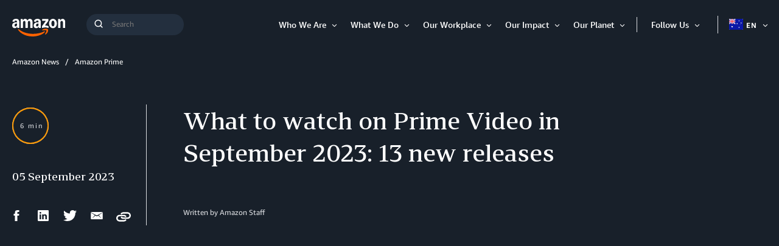

--- FILE ---
content_type: text/html;charset=UTF-8
request_url: https://www.aboutamazon.com.au/news/amazon-prime/what-to-watch-on-prime-video-in-september-2023-12-new-releases
body_size: 44644
content:
<!DOCTYPE html>
<html class="ArticlePage ListiclePage" lang="en">
<head>
    
    
    <meta charset="UTF-8">
    <link rel="stylesheet" href="https://assets.aboutamazon.com/resource/00000174-78b5-d0f5-a376-7ab552ae0000/styleguide/All.min.cbd589db669720a4e7bde87fa5dad4e3.gz.css"><style>@media only screen and (min-width: 768px) {
    .TourRegistrationForm[data-step="1"] .TourRegistrationFieldsetOne {
        min-height: 480px !important;  
    }
}</style>
<style>@media only screen and (max-width: 568px) {
    .TourRegistrationForm-promos-promo {
        margin-top: 10px;
    }
}
@media only screen and (min-width: 568px) {
    .TourRegistrationForm-promos-promo {
        margin-top: 30px;
    }
}</style>
<style>@media only screen and (min-width: 1051px) {
    .TourRegistrationFieldsetThree-items-item-row .CheckboxInput-label {
        width: calc(100% + 30px);
    }
}</style>
<style>@media only screen and (min-width: 768px) {
    .TourRegistrationFieldsetThree-items {
        width: 672px;
        max-width: 672px;
    }
}</style>
<style>@media only screen and (max-width: 568px) {
    .TourRegistrationCalendarComingSoon.left {
         left: 25%;
         width: 100%;
         margin-left: -25%;
    }
}

@media only screen and (min-width: 568px) {
    .TourRegistrationCalendarComingSoon.left {
         left: 0;
         width: auto;
         margin-left: 0;
    }
}</style>

    <meta name="viewport" content="width=device-width, initial-scale=1, maximum-scale=1"><title>What to watch on Prime Video in September 2023: 13 new releases - About Amazon Australia</title><meta name="description" content="September is a blockbuster month of movies and TV shows, from jaw dropping action and high fantasy, to a gripping thriller, compelling films and the return of some iconic faces, there’s something for everyone. Check out what’s new this month. "><meta name="parsely-tags" content="Prime Video"><link rel="canonical" href="https://www.aboutamazon.com.au/news/amazon-prime/what-to-watch-on-prime-video-in-september-2023-12-new-releases"><meta name="brightspot.contentId" content="0000018a-63a3-d683-abda-e7fba8e20002"><meta property="fb:pages" content="128309454518772">
    <meta property="og:title" content="What to watch on Prime Video in September 2023: 13 new releases">

    <meta property="og:url" content="https://www.aboutamazon.com.au/news/amazon-prime/what-to-watch-on-prime-video-in-september-2023-12-new-releases">
<meta property="og:image" content="https://assets.aboutamazon.com/dims4/default/8985187/2147483647/strip/true/crop/480x240+0+60/resize/1200x600!/quality/90/?url=https%3A%2F%2Fi.ytimg.com%2Fvi%2FASXBpVT1JRE%2Fhqdefault.jpg">


<meta property="og:image:url" content="https://assets.aboutamazon.com/dims4/default/8985187/2147483647/strip/true/crop/480x240+0+60/resize/1200x600!/quality/90/?url=https%3A%2F%2Fi.ytimg.com%2Fvi%2FASXBpVT1JRE%2Fhqdefault.jpg">

    <meta property="og:image:secure_url" content="https://assets.aboutamazon.com/dims4/default/8985187/2147483647/strip/true/crop/480x240+0+60/resize/1200x600!/quality/90/?url=https%3A%2F%2Fi.ytimg.com%2Fvi%2FASXBpVT1JRE%2Fhqdefault.jpg">

<meta property="og:image:width" content="1200">
<meta property="og:image:height" content="600">
    <meta property="og:image:type" content="image/jpeg">

    <meta property="og:image:alt" content="The Wheel of Time - Official Trailer | Prime Video">


    <meta property="og:description" content="September is a blockbuster month of movies and TV shows that will have Prime Video members streaming for more!

From jaw dropping action and high fantasy, to a gripping thriller, compelling films and the return of some iconic faces, there’s something for everyone.

Check out what’s new this month.">

    <meta property="og:site_name" content="AU About Amazon">


    <meta property="og:type" content="website">
<meta name="twitter:card" content="summary_large_image"/>





    <meta name="twitter:description" content="September is a blockbuster month of movies and TV shows that will have Prime Video members streaming for more!

From jaw dropping action and high fantasy, to a gripping thriller, compelling films and the return of some iconic faces, there’s something for everyone.

Check out what’s new this month."/>



    
        
        <meta name="twitter:image" content="https://assets.aboutamazon.com/dims4/default/8985187/2147483647/strip/true/crop/480x240+0+60/resize/1200x600!/quality/90/?url=https%3A%2F%2Fi.ytimg.com%2Fvi%2FASXBpVT1JRE%2Fhqdefault.jpg"/>
    



    <meta name="twitter:image:alt" content="The Wheel of Time - Official Trailer | Prime Video"/>



    <meta name="twitter:site" content="@AmazonAustralia"/>





    <meta name="twitter:title" content="What to watch on Prime Video in September 2023: 13 new releases"/>



    <meta property="fb:app_id" content="2194788737494754">

<link rel="alternate" href="https://www.aboutamazon.com.au/news/amazon-prime/what-to-watch-on-prime-video-in-september-2023-12-new-releases" hreflang="en-AU" /><link rel="apple-touch-icon" sizes="180x180" href="/apple-touch-icon.png">
<link rel="icon" type="image/png" href="/favicon-32x32.png">
<link rel="icon" type="image/png" href="/favicon-16x16.png">

    <meta name="parsely-pub-date" content="2023-09-05T05:15:28Z" /><script type="application/ld+json">{"@context":"http://schema.org","@type":"Article","articleSection":"Amazon Prime","url":"https://www.aboutamazon.com.au/news/amazon-prime/what-to-watch-on-prime-video-in-september-2023-12-new-releases","dateModified":"2023-09-05T05:15:28.171Z","datePublished":"2023-09-05T05:15:28.171Z","image":[{"@context":"http://schema.org","@type":"ImageObject","height":360,"url":"https://assets.aboutamazon.com/dims4/default/73d78e2/2147483647/strip/false/crop/480x360+0+0/resize/480x360!/quality/90/?url=https%3A%2F%2Fi.ytimg.com%2Fvi%2FASXBpVT1JRE%2Fhqdefault.jpg","width":480},{"@context":"http://schema.org","@type":"ImageObject","height":675,"url":"https://assets.aboutamazon.com/dims4/default/07c63b1/2147483647/strip/false/crop/480x270+0+45/resize/1200x675!/quality/90/?url=https%3A%2F%2Fi.ytimg.com%2Fvi%2FASXBpVT1JRE%2Fhqdefault.jpg","width":1200}],"publisher":{"@type":"Organization","name":"About Amazon Australia","logo":{"@type":"ImageObject","url":"https://assets.aboutamazon.com/82/02/b59a5b3444bfb455253f240527b0/logo-1.svg"},"parentOrganization":{"@type":"Organization","name":"Amazon","url":"https://www.amazon.com"}},"description":"September is a blockbuster month of movies and TV shows, from jaw dropping action and high fantasy, to a gripping thriller, compelling films and the return of some iconic faces, there’s something for everyone. Check out what’s new this month. ","headline":"What to watch on Prime Video in September 2023: 13 new releases"}</script><script>const digitalDataBEComponents = {"pageDetails":{"urlSlug":"what-to-watch-on-prime-video-in-september-2023-12-new-releases","country":"AU","siteSection":"Amazon Prime","bspContentUuid":"0000018a-63a3-d683-abda-e7fba8e20002","fullUrl":"https://www.aboutamazon.com.au/news/amazon-prime/what-to-watch-on-prime-video-in-september-2023-12-new-releases","publishDate":"09-05-2023 03:15","siteSection2":"What to watch on Prime Video in September 2023: 13 new releases","siteSection3":"","language":"en","locale":"en_AU","pageName":"What to watch on Prime Video in September 2023: 13 new releases","tags":"Prime Video","sitePath":"/","site":"auaboutamazon","pageType":"listicle","ownerSite":"auaboutamazon","hiddenTags":"","pageUrl":"https://www.aboutamazon.com.au/news/amazon-prime/what-to-watch-on-prime-video-in-september-2023-12-new-releases","permalink":"https://www.aboutamazon.com.au/news/amazon-prime/what-to-watch-on-prime-video-in-september-2023-12-new-releases","authors":"Amazon Staff"}};</script>


        <!--This is needed for custom elements to function in browsers that
    support them natively but that are using es6 code transpiled to es5.
    This will cause a non-fatal error to show up in the IE11 console.
    It can be safely ignored. https://github.com/webcomponents/webcomponentsjs/issues/749 -->
    <script>
        (function () {
        'use strict';
        (()=>{'use strict';if(!window.customElements)return;const a=window.HTMLElement,b=window.customElements.define,c=window.customElements.get,d=new Map,e=new Map;let f=!1,g=!1;window.HTMLElement=function(){if(!f){const a=d.get(this.constructor),b=c.call(window.customElements,a);g=!0;const e=new b;return e}f=!1;},window.HTMLElement.prototype=a.prototype;Object.defineProperty(window,'customElements',{value:window.customElements,configurable:!0,writable:!0}),Object.defineProperty(window.customElements,'define',{value:(c,h)=>{const i=h.prototype,j=class extends a{constructor(){super(),Object.setPrototypeOf(this,i),g||(f=!0,h.call(this)),g=!1;}},k=j.prototype;j.observedAttributes=h.observedAttributes,k.connectedCallback=i.connectedCallback,k.disconnectedCallback=i.disconnectedCallback,k.attributeChangedCallback=i.attributeChangedCallback,k.adoptedCallback=i.adoptedCallback,d.set(h,c),e.set(c,h),b.call(window.customElements,c,j);},configurable:!0,writable:!0}),Object.defineProperty(window.customElements,'get',{value:(a)=>e.get(a),configurable:!0,writable:!0});})();
        /**
        @license
        Copyright (c) 2017 The Polymer Project Authors. All rights reserved.
        This code may only be used under the BSD style license found at http://polymer.github.io/LICENSE.txt
        The complete set of authors may be found at http://polymer.github.io/AUTHORS.txt
        The complete set of contributors may be found at http://polymer.github.io/CONTRIBUTORS.txt
        Code distributed by Google as part of the polymer project is also
        subject to an additional IP rights grant found at http://polymer.github.io/PATENTS.txt
        */
        }());
    </script>
    <script>
        /**
            For the fastest load times https://developers.google.com/speed/docs/insights/BlockingJS
            and to prevent any FOUC, as well as prevent any race conditions for browsers that also
            rely on the CSS variables polyfill, this is inlined.
        **/
        if (!window.customElements) {
            (function(){
                'use strict';var h=new function(){};var aa=new Set("annotation-xml color-profile font-face font-face-src font-face-uri font-face-format font-face-name missing-glyph".split(" "));function m(b){var a=aa.has(b);b=/^[a-z][.0-9_a-z]*-[\-.0-9_a-z]*$/.test(b);return!a&&b}function n(b){var a=b.isConnected;if(void 0!==a)return a;for(;b&&!(b.__CE_isImportDocument||b instanceof Document);)b=b.parentNode||(window.ShadowRoot&&b instanceof ShadowRoot?b.host:void 0);return!(!b||!(b.__CE_isImportDocument||b instanceof Document))}
                function p(b,a){for(;a&&a!==b&&!a.nextSibling;)a=a.parentNode;return a&&a!==b?a.nextSibling:null}
                function t(b,a,c){c=c?c:new Set;for(var d=b;d;){if(d.nodeType===Node.ELEMENT_NODE){var e=d;a(e);var f=e.localName;if("link"===f&&"import"===e.getAttribute("rel")){d=e.import;if(d instanceof Node&&!c.has(d))for(c.add(d),d=d.firstChild;d;d=d.nextSibling)t(d,a,c);d=p(b,e);continue}else if("template"===f){d=p(b,e);continue}if(e=e.__CE_shadowRoot)for(e=e.firstChild;e;e=e.nextSibling)t(e,a,c)}d=d.firstChild?d.firstChild:p(b,d)}}function u(b,a,c){b[a]=c};function v(){this.a=new Map;this.s=new Map;this.f=[];this.b=!1}function ba(b,a,c){b.a.set(a,c);b.s.set(c.constructor,c)}function w(b,a){b.b=!0;b.f.push(a)}function x(b,a){b.b&&t(a,function(a){return y(b,a)})}function y(b,a){if(b.b&&!a.__CE_patched){a.__CE_patched=!0;for(var c=0;c<b.f.length;c++)b.f[c](a)}}function z(b,a){var c=[];t(a,function(b){return c.push(b)});for(a=0;a<c.length;a++){var d=c[a];1===d.__CE_state?b.connectedCallback(d):A(b,d)}}
                function B(b,a){var c=[];t(a,function(b){return c.push(b)});for(a=0;a<c.length;a++){var d=c[a];1===d.__CE_state&&b.disconnectedCallback(d)}}
                function C(b,a,c){c=c?c:{};var d=c.w||new Set,e=c.i||function(a){return A(b,a)},f=[];t(a,function(a){if("link"===a.localName&&"import"===a.getAttribute("rel")){var c=a.import;c instanceof Node&&(c.__CE_isImportDocument=!0,c.__CE_hasRegistry=!0);c&&"complete"===c.readyState?c.__CE_documentLoadHandled=!0:a.addEventListener("load",function(){var c=a.import;if(!c.__CE_documentLoadHandled){c.__CE_documentLoadHandled=!0;var f=new Set(d);f.delete(c);C(b,c,{w:f,i:e})}})}else f.push(a)},d);if(b.b)for(a=0;a<
                f.length;a++)y(b,f[a]);for(a=0;a<f.length;a++)e(f[a])}
                function A(b,a){if(void 0===a.__CE_state){var c=a.ownerDocument;if(c.defaultView||c.__CE_isImportDocument&&c.__CE_hasRegistry)if(c=b.a.get(a.localName)){c.constructionStack.push(a);var d=c.constructor;try{try{if(new d!==a)throw Error("The custom element constructor did not produce the element being upgraded.");}finally{c.constructionStack.pop()}}catch(r){throw a.__CE_state=2,r;}a.__CE_state=1;a.__CE_definition=c;if(c.attributeChangedCallback)for(c=c.observedAttributes,d=0;d<c.length;d++){var e=c[d],
                        f=a.getAttribute(e);null!==f&&b.attributeChangedCallback(a,e,null,f,null)}n(a)&&b.connectedCallback(a)}}}v.prototype.connectedCallback=function(b){var a=b.__CE_definition;a.connectedCallback&&a.connectedCallback.call(b)};v.prototype.disconnectedCallback=function(b){var a=b.__CE_definition;a.disconnectedCallback&&a.disconnectedCallback.call(b)};
                v.prototype.attributeChangedCallback=function(b,a,c,d,e){var f=b.__CE_definition;f.attributeChangedCallback&&-1<f.observedAttributes.indexOf(a)&&f.attributeChangedCallback.call(b,a,c,d,e)};function D(b,a){this.c=b;this.a=a;this.b=void 0;C(this.c,this.a);"loading"===this.a.readyState&&(this.b=new MutationObserver(this.f.bind(this)),this.b.observe(this.a,{childList:!0,subtree:!0}))}function E(b){b.b&&b.b.disconnect()}D.prototype.f=function(b){var a=this.a.readyState;"interactive"!==a&&"complete"!==a||E(this);for(a=0;a<b.length;a++)for(var c=b[a].addedNodes,d=0;d<c.length;d++)C(this.c,c[d])};function ca(){var b=this;this.b=this.a=void 0;this.f=new Promise(function(a){b.b=a;b.a&&a(b.a)})}function F(b){if(b.a)throw Error("Already resolved.");b.a=void 0;b.b&&b.b(void 0)};function G(b){this.j=!1;this.c=b;this.o=new Map;this.l=function(b){return b()};this.g=!1;this.m=[];this.u=new D(b,document)}
                G.prototype.define=function(b,a){var c=this;if(!(a instanceof Function))throw new TypeError("Custom element constructors must be functions.");if(!m(b))throw new SyntaxError("The element name '"+b+"' is not valid.");if(this.c.a.get(b))throw Error("A custom element with name '"+b+"' has already been defined.");if(this.j)throw Error("A custom element is already being defined.");this.j=!0;var d,e,f,r,k;try{var g=function(b){var a=l[b];if(void 0!==a&&!(a instanceof Function))throw Error("The '"+b+"' callback must be a function.");
                    return a},l=a.prototype;if(!(l instanceof Object))throw new TypeError("The custom element constructor's prototype is not an object.");d=g("connectedCallback");e=g("disconnectedCallback");f=g("adoptedCallback");r=g("attributeChangedCallback");k=a.observedAttributes||[]}catch(q){return}finally{this.j=!1}a={localName:b,constructor:a,connectedCallback:d,disconnectedCallback:e,adoptedCallback:f,attributeChangedCallback:r,observedAttributes:k,constructionStack:[]};ba(this.c,b,a);this.m.push(a);this.g||
                (this.g=!0,this.l(function(){return da(c)}))};G.prototype.i=function(b){C(this.c,b)};function da(b){if(!1!==b.g){b.g=!1;for(var a=b.m,c=[],d=new Map,e=0;e<a.length;e++)d.set(a[e].localName,[]);C(b.c,document,{i:function(a){if(void 0===a.__CE_state){var e=a.localName,f=d.get(e);f?f.push(a):b.c.a.get(e)&&c.push(a)}}});for(e=0;e<c.length;e++)A(b.c,c[e]);for(;0<a.length;){for(var f=a.shift(),e=f.localName,f=d.get(f.localName),r=0;r<f.length;r++)A(b.c,f[r]);(e=b.o.get(e))&&F(e)}}}
                G.prototype.get=function(b){if(b=this.c.a.get(b))return b.constructor};G.prototype.whenDefined=function(b){if(!m(b))return Promise.reject(new SyntaxError("'"+b+"' is not a valid custom element name."));var a=this.o.get(b);if(a)return a.f;a=new ca;this.o.set(b,a);this.c.a.get(b)&&!this.m.some(function(a){return a.localName===b})&&F(a);return a.f};G.prototype.v=function(b){E(this.u);var a=this.l;this.l=function(c){return b(function(){return a(c)})}};window.CustomElementRegistry=G;
                G.prototype.define=G.prototype.define;G.prototype.upgrade=G.prototype.i;G.prototype.get=G.prototype.get;G.prototype.whenDefined=G.prototype.whenDefined;G.prototype.polyfillWrapFlushCallback=G.prototype.v;var H=window.Document.prototype.createElement,ea=window.Document.prototype.createElementNS,fa=window.Document.prototype.importNode,ga=window.Document.prototype.prepend,ha=window.Document.prototype.append,ia=window.DocumentFragment.prototype.prepend,ja=window.DocumentFragment.prototype.append,I=window.Node.prototype.cloneNode,J=window.Node.prototype.appendChild,K=window.Node.prototype.insertBefore,L=window.Node.prototype.removeChild,M=window.Node.prototype.replaceChild,N=Object.getOwnPropertyDescriptor(window.Node.prototype,
                        "textContent"),O=window.Element.prototype.attachShadow,P=Object.getOwnPropertyDescriptor(window.Element.prototype,"innerHTML"),Q=window.Element.prototype.getAttribute,R=window.Element.prototype.setAttribute,S=window.Element.prototype.removeAttribute,T=window.Element.prototype.getAttributeNS,U=window.Element.prototype.setAttributeNS,ka=window.Element.prototype.removeAttributeNS,la=window.Element.prototype.insertAdjacentElement,ma=window.Element.prototype.insertAdjacentHTML,na=window.Element.prototype.prepend,
                        oa=window.Element.prototype.append,V=window.Element.prototype.before,pa=window.Element.prototype.after,qa=window.Element.prototype.replaceWith,ra=window.Element.prototype.remove,sa=window.HTMLElement,W=Object.getOwnPropertyDescriptor(window.HTMLElement.prototype,"innerHTML"),ta=window.HTMLElement.prototype.insertAdjacentElement,ua=window.HTMLElement.prototype.insertAdjacentHTML;function va(){var b=X;window.HTMLElement=function(){function a(){var a=this.constructor,d=b.s.get(a);if(!d)throw Error("The custom element being constructed was not registered with `customElements`.");var e=d.constructionStack;if(!e.length)return e=H.call(document,d.localName),Object.setPrototypeOf(e,a.prototype),e.__CE_state=1,e.__CE_definition=d,y(b,e),e;var d=e.length-1,f=e[d];if(f===h)throw Error("The HTMLElement constructor was either called reentrantly for this constructor or called multiple times.");
                    e[d]=h;Object.setPrototypeOf(f,a.prototype);y(b,f);return f}a.prototype=sa.prototype;return a}()};function Y(b,a,c){function d(a){return function(c){for(var e=[],d=0;d<arguments.length;++d)e[d-0]=arguments[d];for(var d=[],f=[],l=0;l<e.length;l++){var q=e[l];q instanceof Element&&n(q)&&f.push(q);if(q instanceof DocumentFragment)for(q=q.firstChild;q;q=q.nextSibling)d.push(q);else d.push(q)}a.apply(this,e);for(e=0;e<f.length;e++)B(b,f[e]);if(n(this))for(e=0;e<d.length;e++)f=d[e],f instanceof Element&&z(b,f)}}c.h&&(a.prepend=d(c.h));c.append&&(a.append=d(c.append))};function wa(){var b=X;u(Document.prototype,"createElement",function(a){if(this.__CE_hasRegistry){var c=b.a.get(a);if(c)return new c.constructor}a=H.call(this,a);y(b,a);return a});u(Document.prototype,"importNode",function(a,c){a=fa.call(this,a,c);this.__CE_hasRegistry?C(b,a):x(b,a);return a});u(Document.prototype,"createElementNS",function(a,c){if(this.__CE_hasRegistry&&(null===a||"http://www.w3.org/1999/xhtml"===a)){var d=b.a.get(c);if(d)return new d.constructor}a=ea.call(this,a,c);y(b,a);return a});
                    Y(b,Document.prototype,{h:ga,append:ha})};function xa(){var b=X;function a(a,d){Object.defineProperty(a,"textContent",{enumerable:d.enumerable,configurable:!0,get:d.get,set:function(a){if(this.nodeType===Node.TEXT_NODE)d.set.call(this,a);else{var e=void 0;if(this.firstChild){var c=this.childNodes,k=c.length;if(0<k&&n(this))for(var e=Array(k),g=0;g<k;g++)e[g]=c[g]}d.set.call(this,a);if(e)for(a=0;a<e.length;a++)B(b,e[a])}}})}u(Node.prototype,"insertBefore",function(a,d){if(a instanceof DocumentFragment){var e=Array.prototype.slice.apply(a.childNodes);
                    a=K.call(this,a,d);if(n(this))for(d=0;d<e.length;d++)z(b,e[d]);return a}e=n(a);d=K.call(this,a,d);e&&B(b,a);n(this)&&z(b,a);return d});u(Node.prototype,"appendChild",function(a){if(a instanceof DocumentFragment){var c=Array.prototype.slice.apply(a.childNodes);a=J.call(this,a);if(n(this))for(var e=0;e<c.length;e++)z(b,c[e]);return a}c=n(a);e=J.call(this,a);c&&B(b,a);n(this)&&z(b,a);return e});u(Node.prototype,"cloneNode",function(a){a=I.call(this,a);this.ownerDocument.__CE_hasRegistry?C(b,a):x(b,a);
                    return a});u(Node.prototype,"removeChild",function(a){var c=n(a),e=L.call(this,a);c&&B(b,a);return e});u(Node.prototype,"replaceChild",function(a,d){if(a instanceof DocumentFragment){var e=Array.prototype.slice.apply(a.childNodes);a=M.call(this,a,d);if(n(this))for(B(b,d),d=0;d<e.length;d++)z(b,e[d]);return a}var e=n(a),f=M.call(this,a,d),c=n(this);c&&B(b,d);e&&B(b,a);c&&z(b,a);return f});N&&N.get?a(Node.prototype,N):w(b,function(b){a(b,{enumerable:!0,configurable:!0,get:function(){for(var a=[],b=
                            0;b<this.childNodes.length;b++)a.push(this.childNodes[b].textContent);return a.join("")},set:function(a){for(;this.firstChild;)L.call(this,this.firstChild);J.call(this,document.createTextNode(a))}})})};function ya(b){var a=Element.prototype;function c(a){return function(e){for(var c=[],d=0;d<arguments.length;++d)c[d-0]=arguments[d];for(var d=[],k=[],g=0;g<c.length;g++){var l=c[g];l instanceof Element&&n(l)&&k.push(l);if(l instanceof DocumentFragment)for(l=l.firstChild;l;l=l.nextSibling)d.push(l);else d.push(l)}a.apply(this,c);for(c=0;c<k.length;c++)B(b,k[c]);if(n(this))for(c=0;c<d.length;c++)k=d[c],k instanceof Element&&z(b,k)}}V&&(a.before=c(V));V&&(a.after=c(pa));qa&&u(a,"replaceWith",function(a){for(var e=
                        [],c=0;c<arguments.length;++c)e[c-0]=arguments[c];for(var c=[],d=[],k=0;k<e.length;k++){var g=e[k];g instanceof Element&&n(g)&&d.push(g);if(g instanceof DocumentFragment)for(g=g.firstChild;g;g=g.nextSibling)c.push(g);else c.push(g)}k=n(this);qa.apply(this,e);for(e=0;e<d.length;e++)B(b,d[e]);if(k)for(B(b,this),e=0;e<c.length;e++)d=c[e],d instanceof Element&&z(b,d)});ra&&u(a,"remove",function(){var a=n(this);ra.call(this);a&&B(b,this)})};function za(){var b=X;function a(a,c){Object.defineProperty(a,"innerHTML",{enumerable:c.enumerable,configurable:!0,get:c.get,set:function(a){var e=this,d=void 0;n(this)&&(d=[],t(this,function(a){a!==e&&d.push(a)}));c.set.call(this,a);if(d)for(var f=0;f<d.length;f++){var r=d[f];1===r.__CE_state&&b.disconnectedCallback(r)}this.ownerDocument.__CE_hasRegistry?C(b,this):x(b,this);return a}})}function c(a,c){u(a,"insertAdjacentElement",function(a,e){var d=n(e);a=c.call(this,a,e);d&&B(b,e);n(a)&&z(b,e);
                    return a})}function d(a,c){function e(a,e){for(var c=[];a!==e;a=a.nextSibling)c.push(a);for(e=0;e<c.length;e++)C(b,c[e])}u(a,"insertAdjacentHTML",function(a,b){a=a.toLowerCase();if("beforebegin"===a){var d=this.previousSibling;c.call(this,a,b);e(d||this.parentNode.firstChild,this)}else if("afterbegin"===a)d=this.firstChild,c.call(this,a,b),e(this.firstChild,d);else if("beforeend"===a)d=this.lastChild,c.call(this,a,b),e(d||this.firstChild,null);else if("afterend"===a)d=this.nextSibling,c.call(this,
                        a,b),e(this.nextSibling,d);else throw new SyntaxError("The value provided ("+String(a)+") is not one of 'beforebegin', 'afterbegin', 'beforeend', or 'afterend'.");})}O&&u(Element.prototype,"attachShadow",function(a){return this.__CE_shadowRoot=a=O.call(this,a)});P&&P.get?a(Element.prototype,P):W&&W.get?a(HTMLElement.prototype,W):w(b,function(b){a(b,{enumerable:!0,configurable:!0,get:function(){return I.call(this,!0).innerHTML},set:function(a){var b="template"===this.localName,e=b?this.content:this,
                            c=H.call(document,this.localName);for(c.innerHTML=a;0<e.childNodes.length;)L.call(e,e.childNodes[0]);for(a=b?c.content:c;0<a.childNodes.length;)J.call(e,a.childNodes[0])}})});u(Element.prototype,"setAttribute",function(a,c){if(1!==this.__CE_state)return R.call(this,a,c);var e=Q.call(this,a);R.call(this,a,c);c=Q.call(this,a);b.attributeChangedCallback(this,a,e,c,null)});u(Element.prototype,"setAttributeNS",function(a,c,d){if(1!==this.__CE_state)return U.call(this,a,c,d);var e=T.call(this,a,c);U.call(this,
                        a,c,d);d=T.call(this,a,c);b.attributeChangedCallback(this,c,e,d,a)});u(Element.prototype,"removeAttribute",function(a){if(1!==this.__CE_state)return S.call(this,a);var c=Q.call(this,a);S.call(this,a);null!==c&&b.attributeChangedCallback(this,a,c,null,null)});u(Element.prototype,"removeAttributeNS",function(a,c){if(1!==this.__CE_state)return ka.call(this,a,c);var d=T.call(this,a,c);ka.call(this,a,c);var e=T.call(this,a,c);d!==e&&b.attributeChangedCallback(this,c,d,e,a)});ta?c(HTMLElement.prototype,
                        ta):la?c(Element.prototype,la):console.warn("Custom Elements: `Element#insertAdjacentElement` was not patched.");ua?d(HTMLElement.prototype,ua):ma?d(Element.prototype,ma):console.warn("Custom Elements: `Element#insertAdjacentHTML` was not patched.");Y(b,Element.prototype,{h:na,append:oa});ya(b)};/*
                Copyright (c) 2016 The Polymer Project Authors. All rights reserved.
                This code may only be used under the BSD style license found at http://polymer.github.io/LICENSE.txt
                The complete set of authors may be found at http://polymer.github.io/AUTHORS.txt
                The complete set of contributors may be found at http://polymer.github.io/CONTRIBUTORS.txt
                Code distributed by Google as part of the polymer project is also
                subject to an additional IP rights grant found at http://polymer.github.io/PATENTS.txt
                */
                var Z=window.customElements;if(!Z||Z.forcePolyfill||"function"!=typeof Z.define||"function"!=typeof Z.get){var X=new v;va();wa();Y(X,DocumentFragment.prototype,{h:ia,append:ja});xa();za();document.__CE_hasRegistry=!0;var customElements=new G(X);Object.defineProperty(window,"customElements",{configurable:!0,enumerable:!0,value:customElements})};
            }).call(self);
        }
    </script>

    <script src="https://assets.aboutamazon.com/resource/00000174-78b5-d0f5-a376-7ab552ae0000/styleguide/All.min.03afe2e6dcacd31fd96de46c5252ec5b.gz.js"></script><script>
    window.fbAsyncInit = function() {
    FB.init({
    
        appId : '2194788737494754',
    
    xfbml : true,
    version : 'v2.9'
    });
    };
    (function(d, s, id){
    var js, fjs = d.getElementsByTagName(s)[0];
    if (d.getElementById(id)) {return;}
    js = d.createElement(s); js.id = id;
    js.src = "//connect.facebook.net/en_US/sdk.js";
    fjs.parentNode.insertBefore(js, fjs);
    }(document, 'script', 'facebook-jssdk'));
</script>
<script src="https://www.youtube.com/iframe_api"></script>
<script>    (function() {
        /** CONFIGURATION START **/
        var _sf_async_config = window._sf_async_config = (window._sf_async_config || {});
        _sf_async_config.uid = 48641;  // UID IS SAME FOR ALL SITES ON YOUR ACCOUNT
        _sf_async_config.domain = 'aboutamazon.com.au'; // DON'T INCLUDE HTTP(S) OR WWW
        _sf_async_config.useCanonical = true; 
        _sf_async_config.useCanonicalDomain = true;
        _sf_async_config.flickerControl = false;
        /** CONFIGURATION END **/
        function loadChartbeat() {
            var e = document.createElement('script');
            var n = document.getElementsByTagName('script')[0];
            e.type = 'text/javascript';
            e.async = true;
            e.src = '//static.chartbeat.com/js/chartbeat.js';
            n.parentNode.insertBefore(e, n);
        }
        loadChartbeat();
     })();</script>
<script src="//static.chartbeat.com/js/chartbeat_mab.js" async></script>
<script src="https://assets.adobedtm.com/057ba335cefc/edb903aead4f/launch-44ec4d431192.min.js" async></script>
</head>


<body class="ArticlePage-body" data-with-toggle-menu>
<!-- Putting icons here, so we don't have to include in a bunch of -body hbs's -->
<svg xmlns="http://www.w3.org/2000/svg" style="display:none" id="iconsMap">
    <symbol id="play-icon" viewBox="0 0 8 14">
        <g>
            <path d="M17.338 13.591L25.071 20 17.338 26.409z" transform="translate(-1104 -152) translate(0 30) translate(1060 80) translate(27 29)"/>
        </g>
    </symbol>
    <symbol id="icon-anchorlink" viewBox="0 0 100 100">
        <path d="M86.5,71.6c0-1.6-0.5-2.9-1.6-4L72.7,55.5c-1-1.1-2.5-1.7-4-1.6c-1.6,0-3,0.6-4.2,1.9l1.1,1.1
            c0.6,0.6,1,1,1.3,1.3c0.2,0.2,0.5,0.6,0.9,1.1c0.4,0.5,0.6,1,0.8,1.5c0.1,0.5,0.2,1,0.2,1.6c0,1.6-0.5,2.9-1.6,4
            c-1,1.1-2.5,1.7-4,1.6c-0.6,0-1.1-0.1-1.6-0.2c-0.5-0.2-1-0.4-1.5-0.8c-0.4-0.3-0.8-0.6-1.1-0.9c-0.4-0.4-0.8-0.8-1.3-1.3
            c-0.4-0.4-0.7-0.7-1.1-1.1c-1.3,1.2-1.9,2.6-1.9,4.3c0,1.6,0.5,2.9,1.6,4l12,12.1c1,1,2.4,1.6,4,1.6c1.6,0,2.9-0.5,4-1.5l8.6-8.5
            C85.9,74.4,86.5,73.1,86.5,71.6z M45.5,30.5c0-1.6-0.5-2.9-1.6-4l-12-12.1c-1-1.1-2.5-1.7-4-1.6c-1.5,0-2.8,0.5-4,1.6l-8.6,8.5
            c-1.1,1.1-1.6,2.4-1.6,3.9c0,1.6,0.5,2.9,1.6,4l12.1,12.1c1,1,2.4,1.6,4,1.6c1.6,0,3-0.6,4.2-1.8l-1.1-1.1c-0.4-0.4-0.8-0.8-1.3-1.3
            c-0.3-0.4-0.6-0.7-0.9-1.1c-0.3-0.4-0.6-0.9-0.8-1.5c-0.1-0.5-0.2-1.1-0.2-1.6c0-1.6,0.5-2.9,1.6-4c1.1-1.1,2.4-1.6,4-1.6
            c0.6,0,1.1,0.1,1.6,0.2c0.5,0.1,1,0.4,1.5,0.8c0.5,0.4,0.9,0.7,1.1,0.9c0.2,0.2,0.7,0.6,1.3,1.3l1.1,1.1
            C44.9,33.5,45.5,32.1,45.5,30.5z M92.8,59.7c3.3,3.3,4.9,7.2,4.9,11.9c0,4.7-1.7,8.6-5,11.8l-8.6,8.5c-3.2,3.2-7.2,4.8-11.8,4.8
            c-4.7,0-8.7-1.7-11.9-4.9l-12-12.1c-3.2-3.2-4.8-7.2-4.8-11.8c0-4.8,1.7-8.8,5.1-12.2l-5.1-5.1c-3.3,3.4-7.4,5.1-12.1,5.1
            c-4.7,0-8.6-1.6-11.9-4.9L7.5,38.7c-3.3-3.3-4.9-7.2-4.9-11.9c0-4.7,1.7-8.6,5-11.8l8.6-8.5c3.2-3.2,7.2-4.8,11.8-4.8
            c4.7,0,8.7,1.7,11.9,4.9l12,12.1c3.2,3.2,4.8,7.2,4.8,11.8c0,4.8-1.7,8.8-5.1,12.2l5.1,5.1c3.3-3.4,7.4-5.1,12.1-5.1
            c4.7,0,8.6,1.6,11.9,4.9C80.7,47.6,92.8,59.7,92.8,59.7z"/>
        </symbol>
        <symbol id="close-x" viewBox="0 0 14 14">
        <g>
            <path fill-rule="nonzero" d="M6.336 7L0 .664.664 0 7 6.336 13.336 0 14 .664 7.664 7 14 13.336l-.664.664L7 7.664.664 14 0 13.336 6.336 7z"></path>
        </g>
    </symbol>
    <symbol id="icon-copy-link" viewBox="0 0 20 12.783" xmlns="http://www.w3.org/2000/svg">
        <g stroke-linecap="round" stroke-miterlimit="10">
            <path transform="translate(-285.64 -1601.3)" d="m290.23 1604.9c-2.5258 0-4.5944 2.0699-4.5938 4.5957 0 2.5254 2.0684 4.5938 4.5938 4.5938h5.7383c1.1666 0 2.2898-0.4421 3.1406-1.2403a1 1 0 0 0 0.0449-1.414 1 1 0 0 0-1.4141-0.045c-0.47986 0.4502-1.1115 0.7-1.7695 0.6992h-5.7403c-1.4445 0-2.5938-1.1493-2.5938-2.5938-4e-4 -1.4448 1.149-2.5938 2.5938-2.5938h5.7403c0.6545-9e-4 1.2829 0.2472 1.7617 0.6934a1 1 0 0 0 1.4141-0.051 1 1 0 0 0-0.0488-1.4141c-0.84882-0.7908-1.9688-1.2296-3.1289-1.2285z"/>
            <path transform="translate(-285.64 -1601.3)" d="m295.3 1601.3c-1.2224-1e-3 -2.3965 0.4859-3.2578 1.3535a1 1 0 0 0 6e-3 1.414 1 1 0 0 0 1.4141-0c0.48619-0.4897 1.1478-0.7645 1.8379-0.7636h5.7403c1.4462-0 2.5977 1.1475 2.5977 2.5937-3e-3 1.4454-1.1539 2.5957-2.5996 2.5957h-5.7441c-0.65101 1e-3 -1.278-0.2453-1.7559-0.6875a1 1 0 0 0-1.4121 0.055 1 1 0 0 0 0.0547 1.4141c0.84779 0.7844 1.9602 1.2204 3.1152 1.2187h5.7422c2.5262 0 4.5961-2.0675 4.5996-4.5937 0-2.5276-2.0722-4.5969-4.5996-4.5937h-5.7363z"/>
        </g>
    </symbol>
    <symbol id="mono-icon-copylink" viewBox="0 0 12 12">
        <g fill-rule="evenodd">
            <path d="M10.199 2.378c.222.205.4.548.465.897.062.332.016.614-.132.774L8.627 6.106c-.187.203-.512.232-.75-.014a.498.498 0 0 0-.706.028.499.499 0 0 0 .026.706 1.509 1.509 0 0 0 2.165-.04l1.903-2.06c.37-.398.506-.98.382-1.636-.105-.557-.392-1.097-.77-1.445L9.968.8C9.591.452 9.03.208 8.467.145 7.803.072 7.233.252 6.864.653L4.958 2.709a1.509 1.509 0 0 0 .126 2.161.5.5 0 1 0 .68-.734c-.264-.218-.26-.545-.071-.747L7.597 1.33c.147-.16.425-.228.76-.19.353.038.71.188.931.394l.91.843.001.001zM1.8 9.623c-.222-.205-.4-.549-.465-.897-.062-.332-.016-.614.132-.774l1.905-2.057c.187-.203.512-.232.75.014a.498.498 0 0 0 .706-.028.499.499 0 0 0-.026-.706 1.508 1.508 0 0 0-2.165.04L.734 7.275c-.37.399-.506.98-.382 1.637.105.557.392 1.097.77 1.445l.91.843c.376.35.937.594 1.5.656.664.073 1.234-.106 1.603-.507L7.04 9.291a1.508 1.508 0 0 0-.126-2.16.5.5 0 0 0-.68.734c.264.218.26.545.071.747l-1.904 2.057c-.147.16-.425.228-.76.191-.353-.038-.71-.188-.931-.394l-.91-.843z"></path>
            <path d="M8.208 3.614a.5.5 0 0 0-.707.028L3.764 7.677a.5.5 0 0 0 .734.68L8.235 4.32a.5.5 0 0 0-.027-.707"></path>
        </g>
    </symbol>
    <symbol id="globe" width="16px" height="16px" viewBox="0 0 16 16" version="1.1" xmlns="http://www.w3.org/2000/svg" xmlns:xlink="http://www.w3.org/1999/xlink">
        <g id="Press-Center---Final" stroke="none" stroke-width="1" fill="none" fill-rule="evenodd">
            <g id="Press-Center-—-Header-Modified-Translation" transform="translate(-1909.000000, -2933.000000)" fill="#13181E" fill-rule="nonzero">
                <g id="Group-25" transform="translate(1840.000000, 2392.000000)">
                    <g id="Group-23" transform="translate(0.000000, 48.000000)">
                        <g id="Group-15" transform="translate(20.000000, 330.000000)">
                            <g id="Group-52" transform="translate(49.000000, 159.000000)">
                                <g id="icon/international-" transform="translate(0.000000, 4.000000)">
                                    <path d="M7.5,16 L7.50052313,15.9846613 C3.31491134,15.7268205 0,12.2505297 0,8 C0,3.74947025 3.31491134,0.273179536 7.50052313,0.0153387493 L7.5,0 L8.5,0 L8.50048204,0.0154007326 C12.6856194,0.273736104 16,3.74981051 16,8 C16,12.2501895 12.6856194,15.7262639 8.50048204,15.9845993 L8.5,16 L7.5,16 Z M7.5,8.5 L4.01039131,8.50049638 C4.15133035,11.8820946 5.70674993,14.5215325 7.50069716,14.9415736 L7.5,8.5 Z M11.9896087,8.50049638 L8.5,8.5 L8.50030116,14.9413397 C10.2938271,14.5205532 11.8486958,11.8814673 11.9896087,8.50049638 Z M3.00963047,8.50061182 L1.01760973,8.50039243 C1.19697839,11.0399107 2.73097773,13.2053765 4.90138673,14.2785689 C3.81934964,12.9095986 3.09995605,10.8412966 3.00963047,8.50061182 Z M14.9823903,8.50039243 L12.9903695,8.50061182 C12.9000439,10.8412966 12.1806504,12.9095986 11.0993784,14.2780145 C13.2690223,13.2053765 14.8030216,11.0399107 14.9823903,8.50039243 Z M8.50030116,1.05866034 L8.5,7.5 L11.9896502,7.50050034 C11.8490014,4.11905137 10.2940033,1.47948814 8.50030116,1.05866034 Z M4.90062158,1.72198554 L4.8636637,1.7402259 C2.71293288,2.81991368 1.19553451,4.97539956 1.01753877,7.50061334 L3.00959209,7.50038354 C3.09975212,5.15928977 3.81919638,3.09059534 4.90062158,1.72198554 Z M4.01034981,7.50050034 L7.5,7.5 L7.50069716,1.05842636 C5.70657368,1.47850879 4.15102472,4.11842405 4.01034981,7.50050034 Z M11.0986133,1.72143108 L11.1089901,1.73418022 C12.1850652,3.10286755 12.9005153,5.1662325 12.9904079,7.50038354 L14.9824612,7.50061334 C14.8034266,4.96066106 13.2693088,2.79476514 11.0986133,1.72143108 Z" id="Combined-Shape"></path>
                                </g>
                            </g>
                        </g>
                    </g>
                </g>
            </g>
        </g>
    </symbol>
    <symbol id="icon-plus" viewBox="0 0 448 512">
        <path d="M432 256c0 17.69-14.33 32.01-32 32.01H256v144c0 17.69-14.33 31.99-32 31.99s-32-14.3-32-31.99v-144H48c-17.67 0-32-14.32-32-32.01s14.33-31.99 32-31.99H192v-144c0-17.69 14.33-32.01 32-32.01s32 14.32 32 32.01v144h144C417.7 224 432 238.3 432 256z"/>
    </symbol>
    <symbol id="icon-minus" viewBox="0 0 448 512">
        <path d="M400 288h-352c-17.69 0-32-14.32-32-32.01s14.31-31.99 32-31.99h352c17.69 0 32 14.3 32 31.99S417.7 288 400 288z"/>
    </symbol>
    <symbol id="icon-download-large" width="18" height="18" viewBox="0 0 18 18" xmlns="http://www.w3.org/2000/svg" xmlns:xlink="http://www.w3.org/1999/xlink">
        <defs>
            <path d="M11.714 12.75c.159 0 .286-.083.286-.188v-1.125c0-.104-.127-.187-.286-.187H.286c-.159 0-.286.083-.286.187v1.125c0 .105.127.188.286.188h11.428zm.207-8.82c.08-.069.095-.18.064-.277-.048-.097-.16-.153-.27-.153H8.572V.25c0-.139-.127-.25-.286-.25H3.714c-.159 0-.286.111-.286.25V3.5H.285c-.11 0-.222.056-.27.153-.031.097-.016.208.064.278l5.715 5C5.857 8.972 5.92 9 6 9c.08 0 .143-.028.206-.07l5.715-5z" id="3b85j33nxa"/>
        </defs>
        <g transform="translate(3 2.25)">
            <mask id="pzi5xp81ab">
                <use xlink:href="#3b85j33nxa"/>
            </mask>
            <use xlink:href="#3b85j33nxa"/>
        </g>
    </symbol>
    <symbol id="burger-menu" viewBox="0 0 14 10">
        <g>
            <path fill-rule="evenodd" d="M0 5.5v-1h14v1H0zM0 1V0h14v1H0zm0 9V9h14v1H0z"></path>
        </g>
    </symbol>
        <symbol id="icon-facebook" viewBox="0 0 512 512">
            <title>Facebook</title>
            <path d="M288,192v-38.1c0-17.2,3.8-25.9,30.5-25.9H352V64h-55.9c-68.5,0-91.1,31.4-91.1,85.3V192h-45v64h45v192h83V256h56.4l7.6-64
                H288z"/>
            </symbol>
            <symbol id="icon-googleplus" viewBox="0 0 512 512">
                <title>Google Plus</title>
                <g>
                    <path d="M242.1,275.6l-18.2-13.7l-0.1-0.1c-5.8-4.6-10-8.3-10-14.7c0-7,5-11.8,10.9-17.4l0.5-0.4c20-15.2,44.7-34.3,44.7-74.6
                        c0-26.9-11.9-44.7-23.3-57.7h13L320,64H186.5c-25.3,0-62.7,3.2-94.6,28.6l-0.1,0.3C70,110.9,57,137.4,57,163.5
                        c0,21.2,8.7,42.2,23.9,57.4c21.4,21.6,48.3,26.1,67.1,26.1c1.5,0,3,0,4.5-0.1c-0.8,3-1.2,6.3-1.2,10.3c0,10.9,3.6,19.3,8.1,26.2
                        c-24,1.9-58.1,6.5-84.9,22.3C35.1,328.4,32,361.7,32,371.3c0,38.2,35.7,76.8,115.5,76.8c91.6,0,139.5-49.8,139.5-99
                        C287,312,264.2,293.5,242.1,275.6z M116.7,139.9c0-13.4,3-23.5,9.3-30.9c6.5-7.9,18.2-13.1,29-13.1c19.9,0,32.9,15,40.4,27.6
                        c9.2,15.5,14.9,36.1,14.9,53.6c0,4.9,0,20-10.2,29.8c-7,6.7-18.7,11.4-28.6,11.4c-20.5,0-33.5-14.7-40.7-27
                        C120.4,173.5,116.7,153.1,116.7,139.9z M237.8,368c0,27.4-25.2,44.5-65.8,44.5c-48.1,0-80.3-20.6-80.3-51.3
                        c0-26.1,21.5-36.8,37.8-42.5c18.9-6.1,44.3-7.3,50.1-7.3c3.9,0,6.1,0,8.7,0.2C224.9,336.8,237.8,347.7,237.8,368z"/>
                        <polygon points="402,142 402,64 368,64 368,142 288,142 288,176 368,176 368,257 402,257 402,176 480,176 480,142 	"/>
                    </g>
                </symbol>
                <symbol id="icon-instagram" viewBox="0 0 29 28">
                    <title>Instagram</title>
                    <g>
                        <path d="M14.192.061c-3.796 0-4.272.016-5.763.084C6.941.213 5.925.45 5.036.793a6.852 6.852 0 0 0-2.475 1.61 6.834 6.834 0 0 0-1.613 2.47c-.345.887-.582 1.9-.65 3.385-.068 1.488-.084 1.963-.084 5.75 0 3.788.016 4.263.085 5.751.067 1.485.304 2.498.65 3.386a6.835 6.835 0 0 0 1.612 2.47 6.852 6.852 0 0 0 2.475 1.609c.89.344 1.905.58 3.393.648 1.491.068 1.967.084 5.763.084 3.797 0 4.273-.016 5.763-.084 1.488-.068 2.504-.304 3.393-.648a6.852 6.852 0 0 0 2.476-1.609 6.836 6.836 0 0 0 1.612-2.47c.346-.888.582-1.901.65-3.386.068-1.488.084-1.963.084-5.75 0-3.788-.016-4.263-.084-5.75-.068-1.485-.304-2.5-.65-3.387a6.835 6.835 0 0 0-1.612-2.47A6.852 6.852 0 0 0 23.348.793C22.46.45 21.443.213 19.955.145 18.465.077 17.99.061 14.192.061m0 2.513c3.733 0 4.175.014 5.649.081 1.362.062 2.103.29 2.595.48a4.332 4.332 0 0 1 1.607 1.044c.49.488.792.953 1.046 1.604.191.491.419 1.23.481 2.59.067 1.47.082 1.911.082 5.635 0 3.725-.015 4.166-.082 5.636-.062 1.36-.29 2.099-.481 2.59a4.32 4.32 0 0 1-1.046 1.604c-.489.488-.954.79-1.607 1.043-.492.191-1.233.419-2.595.48-1.474.068-1.916.082-5.649.082-3.732 0-4.174-.014-5.648-.081-1.363-.062-2.103-.29-2.595-.48a4.331 4.331 0 0 1-1.608-1.044 4.322 4.322 0 0 1-1.045-1.604c-.192-.491-.42-1.23-.482-2.59-.067-1.47-.081-1.911-.081-5.636 0-3.724.014-4.165.081-5.635.063-1.36.29-2.099.482-2.59A4.321 4.321 0 0 1 4.34 4.179c.49-.488.955-.79 1.608-1.043.492-.191 1.232-.419 2.595-.48 1.474-.068 1.916-.082 5.648-.082"/>
                        <path d="M14.192 18.658a4.654 4.654 0 0 1-4.659-4.65 4.654 4.654 0 0 1 4.66-4.649 4.654 4.654 0 0 1 4.659 4.65 4.654 4.654 0 0 1-4.66 4.649m0-11.812c-3.964 0-7.177 3.207-7.177 7.163 0 3.955 3.213 7.162 7.177 7.162 3.965 0 7.178-3.207 7.178-7.162 0-3.956-3.213-7.163-7.178-7.163M23.331 6.563c0 .925-.75 1.674-1.677 1.674-.926 0-1.678-.75-1.678-1.674 0-.924.752-1.673 1.678-1.673.926 0 1.677.749 1.677 1.673"/>
                    </g>
                </symbol>
                <symbol id="icon-mailto" viewBox="0 0 512 512">
                    <title>Mail To</title>
                    <g>
                        <path d="M67,148.7c11,5.8,163.8,89.1,169.5,92.1c5.7,3,11.5,4.4,20.5,4.4c9,0,14.8-1.4,20.5-4.4c5.7-3,158.5-86.3,169.5-92.1
                            c4.1-2.1,11-5.9,12.5-10.2c2.6-7.6-0.2-10.5-11.3-10.5H257H65.8c-11.1,0-13.9,3-11.3,10.5C56,142.9,62.9,146.6,67,148.7z"/>
                            <path d="M455.7,153.2c-8.2,4.2-81.8,56.6-130.5,88.1l82.2,92.5c2,2,2.9,4.4,1.8,5.6c-1.2,1.1-3.8,0.5-5.9-1.4l-98.6-83.2
                                c-14.9,9.6-25.4,16.2-27.2,17.2c-7.7,3.9-13.1,4.4-20.5,4.4c-7.4,0-12.8-0.5-20.5-4.4c-1.9-1-12.3-7.6-27.2-17.2l-98.6,83.2
                                c-2,2-4.7,2.6-5.9,1.4c-1.2-1.1-0.3-3.6,1.7-5.6l82.1-92.5c-48.7-31.5-123.1-83.9-131.3-88.1c-8.8-4.5-9.3,0.8-9.3,4.9
                                c0,4.1,0,205,0,205c0,9.3,13.7,20.9,23.5,20.9H257h185.5c9.8,0,21.5-11.7,21.5-20.9c0,0,0-201,0-205
                                C464,153.9,464.6,148.7,455.7,153.2z"/>
                            </g>
                        </symbol>
                        <symbol id="icon-linkedin" viewBox="0 0 512 512">
                            <title>LinkedIn</title>
                            <path d="M417.2,64H96.8C79.3,64,64,76.6,64,93.9v321.1c0,17.4,15.3,32.9,32.8,32.9h320.3c17.6,0,30.8-15.6,30.8-32.9V93.9
                                C448,76.6,434.7,64,417.2,64z M183,384h-55V213h55V384z M157.4,187H157c-17.6,0-29-13.1-29-29.5c0-16.7,11.7-29.5,29.7-29.5
                                c18,0,29,12.7,29.4,29.5C187.1,173.9,175.7,187,157.4,187z M384,384h-55v-93.5c0-22.4-8-37.7-27.9-37.7
                                c-15.2,0-24.2,10.3-28.2,20.3c-1.5,3.6-1.9,8.5-1.9,13.5V384h-55V213h55v23.8c8-11.4,20.5-27.8,49.6-27.8
                                c36.1,0,63.4,23.8,63.4,75.1V384z"/>
                            </symbol>
                            <symbol id="icon-pinterest" viewBox="0 0 512 512">
                                <title>Pinterest</title>
                                <g>
                                    <path d="M256,32C132.3,32,32,132.3,32,256c0,91.7,55.2,170.5,134.1,205.2c-0.6-15.6-0.1-34.4,3.9-51.4
                                        c4.3-18.2,28.8-122.1,28.8-122.1s-7.2-14.3-7.2-35.4c0-33.2,19.2-58,43.2-58c20.4,0,30.2,15.3,30.2,33.6
                                        c0,20.5-13.1,51.1-19.8,79.5c-5.6,23.8,11.9,43.1,35.4,43.1c42.4,0,71-54.5,71-119.1c0-49.1-33.1-85.8-93.2-85.8
                                        c-67.9,0-110.3,50.7-110.3,107.3c0,19.5,5.8,33.3,14.8,43.9c4.1,4.9,4.7,6.9,3.2,12.5c-1.1,4.1-3.5,14-4.6,18
                                        c-1.5,5.7-6.1,7.7-11.2,5.6c-31.3-12.8-45.9-47-45.9-85.6c0-63.6,53.7-139.9,160.1-139.9c85.5,0,141.8,61.9,141.8,128.3
                                        c0,87.9-48.9,153.5-120.9,153.5c-24.2,0-46.9-13.1-54.7-27.9c0,0-13,51.6-15.8,61.6c-4.7,17.3-14,34.5-22.5,48
                                        c20.1,5.9,41.4,9.2,63.5,9.2c123.7,0,224-100.3,224-224C480,132.3,379.7,32,256,32z"/>
                                    </g>
                                </symbol>
                                <symbol id="icon-quotation-mark" viewBox="0 0 48 43">
                                    <title>Quotation Mark</title>
                                    <path fill-rule="evenodd" d="M20.271 1.382c-3.89 1.945-7.013 4.505-9.367 7.679-2.355 3.174-3.533 6.5-3.533 9.982 0 2.867 1.152 5.221 3.456 7.064 2.303 1.843 5.554 3.02 9.752 3.532 0 4.198-.87 7.474-2.611 9.829C16.228 41.823 13.873 43 10.904 43c-3.481 0-6.169-1.433-8.063-4.3C.947 35.833 0 31.79 0 26.568c0-5.324 1.203-10.29 3.609-14.897 2.406-4.607 5.605-7.985 9.598-10.135C14.947.512 16.483 0 17.814 0c1.229 0 2.048.46 2.457 1.382zm27.336 0c-3.89 1.945-7.013 4.505-9.368 7.679-2.354 3.174-3.532 6.5-3.532 9.982 0 2.867 1.152 5.221 3.456 7.064 2.303 1.843 5.554 3.02 9.751 3.532 0 4.198-.87 7.474-2.61 9.829C43.564 41.823 41.208 43 38.239 43c-3.48 0-6.168-1.433-8.062-4.3-1.894-2.867-2.841-6.91-2.841-12.132 0-5.324 1.203-10.29 3.609-14.897 2.406-4.607 5.605-7.985 9.598-10.135C42.283.512 43.819 0 45.15 0c1.229 0 2.048.46 2.457 1.382z"/>
                                </symbol>
                                <symbol id="arrow-right" viewBox="0 0 18 18" xmlns="http://www.w3.org/2000/svg">
                                    <path d="m9.153 0 7.37 7.37L18 8.848l-8.855 8.855-1.477-1.476 6.327-6.328H0V7.81h14.009L7.676 1.477 9.153 0z"/>
                                </symbol>

    <symbol id="icon-tumblr" viewBox="0 0 512 512">
                                    <title>Tumblr</title>
                                    <g>
                                        <path d="M321.2,396.3c-11.8,0-22.4-2.8-31.5-8.3c-6.9-4.1-11.5-9.6-14-16.4c-2.6-6.9-3.6-22.3-3.6-46.4V224h96v-64h-96V48h-61.9
                                            c-2.7,21.5-7.5,44.7-14.5,58.6c-7,13.9-14,25.8-25.6,35.7c-11.6,9.9-25.6,17.9-41.9,23.3V224h48v140.4c0,19,2,33.5,5.9,43.5
                                            c4,10,11.1,19.5,21.4,28.4c10.3,8.9,22.8,15.7,37.3,20.5c14.6,4.8,31.4,7.2,50.4,7.2c16.7,0,30.3-1.7,44.7-5.1
                                            c14.4-3.4,30.5-9.3,48.2-17.6v-65.6C363.2,389.4,342.3,396.3,321.2,396.3z"/>
                                        </g>
                                    </symbol>
                                    <symbol id="icon-twitter" viewBox="0 0 512 512">
                                        <title>Twitter</title>
                                        <g>
                                            <path d="M492,109.5c-17.4,7.7-36,12.9-55.6,15.3c20-12,35.4-31,42.6-53.6c-18.7,11.1-39.4,19.2-61.5,23.5
                                                C399.8,75.8,374.6,64,346.8,64c-53.5,0-96.8,43.4-96.8,96.9c0,7.6,0.8,15,2.5,22.1c-80.5-4-151.9-42.6-199.6-101.3
                                                c-8.3,14.3-13.1,31-13.1,48.7c0,33.6,17.2,63.3,43.2,80.7C67,210.7,52,206.3,39,199c0,0.4,0,0.8,0,1.2c0,47,33.4,86.1,77.7,95
                                                c-8.1,2.2-16.7,3.4-25.5,3.4c-6.2,0-12.3-0.6-18.2-1.8c12.3,38.5,48.1,66.5,90.5,67.3c-33.1,26-74.9,41.5-120.3,41.5
                                                c-7.8,0-15.5-0.5-23.1-1.4C62.8,432,113.7,448,168.3,448C346.6,448,444,300.3,444,172.2c0-4.2-0.1-8.4-0.3-12.5
                                                C462.6,146,479,129,492,109.5z"/>
                                            </g>
                                        </symbol>
                                        <symbol id="icon-youtube" viewBox="0 0 512 512">
                                            <title>Youtube</title>
                                            <g>
                                                <path d="M508.6,148.8c0-45-33.1-81.2-74-81.2C379.2,65,322.7,64,265,64c-3,0-6,0-9,0s-6,0-9,0c-57.6,0-114.2,1-169.6,3.6
                                                    c-40.8,0-73.9,36.4-73.9,81.4C1,184.6-0.1,220.2,0,255.8C-0.1,291.4,1,327,3.4,362.7c0,45,33.1,81.5,73.9,81.5
                                                    c58.2,2.7,117.9,3.9,178.6,3.8c60.8,0.2,120.3-1,178.6-3.8c40.9,0,74-36.5,74-81.5c2.4-35.7,3.5-71.3,3.4-107
                                                    C512.1,220.1,511,184.5,508.6,148.8z M207,353.9V157.4l145,98.2L207,353.9z"/>
                                                </g>
                                            </symbol>
                                            <symbol id="icon-rss" viewBox="0 -1 28 28">
                                                <title>RSS</title>
                                                <path d="M5.857 19.286c.667.666 1 1.476 1 2.428 0 .953-.333 1.762-1 2.429-.667.667-1.476 1-2.428 1-.953 0-1.762-.333-2.429-1-.667-.667-1-1.476-1-2.429 0-.952.333-1.762 1-2.428.667-.667 1.476-1 2.429-1 .952 0 1.761.333 2.428 1zM16 23.91a1.08 1.08 0 0 1-.304.857c-.214.25-.494.375-.839.375h-2.41c-.298 0-.554-.098-.768-.295a1.087 1.087 0 0 1-.358-.74c-.261-2.727-1.36-5.057-3.294-6.992-1.935-1.934-4.265-3.033-6.991-3.295a1.087 1.087 0 0 1-.741-.357A1.097 1.097 0 0 1 0 12.696v-2.41c0-.346.125-.625.375-.84a1.04 1.04 0 0 1 .768-.303h.09c1.904.155 3.725.634 5.463 1.437a15.79 15.79 0 0 1 4.625 3.241 15.79 15.79 0 0 1 3.242 4.625A16.012 16.012 0 0 1 16 23.911zm9.143.035c.024.322-.083.602-.322.84a1.056 1.056 0 0 1-.821.357h-2.554c-.31 0-.574-.104-.794-.313a1.068 1.068 0 0 1-.348-.759 19.963 19.963 0 0 0-1.804-7.294c-1.06-2.304-2.437-4.304-4.134-6-1.696-1.697-3.696-3.075-6-4.134A20.226 20.226 0 0 0 1.071 4.82a1.068 1.068 0 0 1-.758-.348A1.093 1.093 0 0 1 0 3.696V1.143C0 .81.119.536.357.32.571.107.833 0 1.143 0h.053c3.12.155 6.105.869 8.956 2.143a25.033 25.033 0 0 1 7.598 5.25A25.033 25.033 0 0 1 23 14.99a24.778 24.778 0 0 1 2.143 8.955z"/>
                                            </symbol>
                                            <symbol id="icon-search" viewBox="0 0 20 20">
                                                <g fill="none" fill-rule="evenodd" transform="translate(1.667 1.667)">
                                                    <circle cx="7.708" cy="7.708" r="5.208" stroke="currentColor" stroke-width="1.5" transform="rotate(-45 7.708 7.708)"/>
                                                    <path fill="currentColor" fill-rule="nonzero" d="M11.243 11.244c.325-.325.853-.325 1.178 0l2.357 2.357c.326.326.326.853 0 1.179-.325.325-.853.325-1.178 0l-2.357-2.357c-.326-.326-.326-.853 0-1.179z"/>
                                                </g>
                                            </symbol>
                                            <symbol id="icon-magnify" viewBox="0 0 512 512">
                                                <title>magnify</title>
                                                <g>
                                                    <path d="M337.509,305.372h-17.501l-6.571-5.486c20.791-25.232,33.922-57.054,33.922-93.257
                                                        C347.358,127.632,283.896,64,205.135,64C127.452,64,64,127.632,64,206.629s63.452,142.628,142.225,142.628
                                                        c35.011,0,67.831-13.167,92.991-34.008l6.561,5.487v17.551L415.18,448L448,415.086L337.509,305.372z M206.225,305.372
                                                        c-54.702,0-98.463-43.887-98.463-98.743c0-54.858,43.761-98.742,98.463-98.742c54.7,0,98.462,43.884,98.462,98.742
                                                        C304.687,261.485,260.925,305.372,206.225,305.372z"/>
                                                    </g>
                                                </symbol>
                                                <symbol id="icon-greater-than" viewBox="0 0 202 342">
                                                    <title>greater than</title>
                                                    <g>
                                                        <polygon points="135 171 0.002 312.077 31 342 202 171 31 0 1.078 29.924"></polygon>
                                                    </g>
                                                </symbol>
                                                <symbol id="icon-quote" viewBox="0 0 35 31">
                                                    <title>Quote</title>
                                                    <g>
                                                        <path fill-rule="evenodd" d="M14.966.972c-2.736 1.368-4.932 3.168-6.588 5.4-1.656 2.232-2.484 4.572-2.484 7.02 0 2.016.81 3.672 2.43 4.968 1.62 1.296 3.906 2.124 6.858 2.484 0 2.952-.612 5.256-1.836 6.912-1.224 1.656-2.88 2.484-4.968 2.484-2.448 0-4.338-1.008-5.67-3.024C1.376 25.2.71 22.356.71 18.684c0-3.744.846-7.236 2.538-10.476C4.94 4.968 7.19 2.592 9.998 1.08 11.222.36 12.302 0 13.238 0c.864 0 1.44.324 1.728.972zm19.224 0c-2.736 1.368-4.932 3.168-6.588 5.4-1.656 2.232-2.484 4.572-2.484 7.02 0 2.016.81 3.672 2.43 4.968 1.62 1.296 3.906 2.124 6.858 2.484 0 2.952-.612 5.256-1.836 6.912-1.224 1.656-2.88 2.484-4.968 2.484-2.448 0-4.338-1.008-5.67-3.024-1.332-2.016-1.998-4.86-1.998-8.532 0-3.744.846-7.236 2.538-10.476 1.692-3.24 3.942-5.616 6.75-7.128C30.446.36 31.526 0 32.462 0c.864 0 1.44.324 1.728.972z"/>
                                                    </g>
                                                </symbol>
                                                <symbol id="icon-close" viewBox="0 0 512 512">
                                                    <title>Close</title>
                                                    <g>
                                                        <path d="M437.5,386.6L306.9,256l130.6-130.6c14.1-14.1,14.1-36.8,0-50.9c-14.1-14.1-36.8-14.1-50.9,0L256,205.1L125.4,74.5
                                                            c-14.1-14.1-36.8-14.1-50.9,0c-14.1,14.1-14.1,36.8,0,50.9L205.1,256L74.5,386.6c-14.1,14.1-14.1,36.8,0,50.9
                                                            c14.1,14.1,36.8,14.1,50.9,0L256,306.9l130.6,130.6c14.1,14.1,36.8,14.1,50.9,0C451.5,423.4,451.5,400.6,437.5,386.6z"/>
                                                        </g>
                                                    </symbol>
                                                    <symbol id="icon-menu" viewBox="0 0 512 512">
                                                        <g>
                                                            <rect x="96" y="241" width="320" height="32"/>
                                                            <rect x="96" y="145" width="320" height="32"/>
                                                            <rect x="96" y="337" width="320" height="32"/>
                                                        </g>
                                                    </symbol>
                                                    <symbol id="icon-search" viewBox="0 0 512 512">
                                                        <title>Search</title>
                                                        <g>
                                                            <path d="M337.509,305.372h-17.501l-6.571-5.486c20.791-25.232,33.922-57.054,33.922-93.257
                                                                C347.358,127.632,283.896,64,205.135,64C127.452,64,64,127.632,64,206.629s63.452,142.628,142.225,142.628
                                                                c35.011,0,67.831-13.167,92.991-34.008l6.561,5.487v17.551L415.18,448L448,415.086L337.509,305.372z M206.225,305.372
                                                                c-54.702,0-98.463-43.887-98.463-98.743c0-54.858,43.761-98.742,98.463-98.742c54.7,0,98.462,43.884,98.462,98.742
                                                                C304.687,261.485,260.925,305.372,206.225,305.372z"/>
                                                            </g>
                                                        </symbol>
                                                        <symbol id="icon-right-arrow" viewBox="0 0 7 12">
                                                            <title>Right arrow</title>
                                                            <g>
                                                                <path d="M1.845 10.988a.618.618 0 0 1-.452.19.618.618 0 0 1-.452-.19.618.618 0 0 1-.191-.452v-9c0-.174.064-.325.19-.452a.618.618 0 0 1 .453-.191c.174 0 .325.063.452.19l4.5 4.5c.127.128.19.279.19.453a.618.618 0 0 1-.19.452l-4.5 4.5z"/>
                                                            </g>
                                                        </symbol>
                                                        <symbol id="icon-read-more" viewBox="0 0 2.7714503 4.2333335">
                                                            <title>Icon for read more (cta)</title>
                                                            <g transform="translate(-101.35066,-149.6589)">
                                                                <g transform="matrix(0.41538087,0,0,0.41538087,58.721646,89.938904)">
                                                                    <path d="m 109.2984,148.86737 -5.09572,5.09573 -1.57635,-1.57635 3.63749,-3.59025 -3.54299,-3.59024 1.48185,-1.43461 z" />
                                                                </g>
                                                            </g>
                                                        </symbol>
                                                        <symbol id="icon-download" viewBox="0 0 24 24">
                                                            <title>Download Icon</title>
                                                            <g fill-rule="evenodd">
                                                                <path d="M23 16.718a1 1 0 0 0-1 1v1.913C22 20.675 21.119 22 20.13 22H3.869C2.88 22 2 20.675 2 19.63v-1.912a1 1 0 0 0-2 0v1.913C0 21.694 1.654 24 3.869 24H20.13c2.215 0 3.87-2.306 3.87-4.37v-1.912a1 1 0 0 0-1-1"/>
                                                                <path d="M11.292 18.315a1 1 0 0 0 1.415 0l7-6.999a.999.999 0 1 0-1.414-1.414L13 15.195V1a1 1 0 0 0-2 0v14.195L5.707 9.902a.999.999 0 1 0-1.414 1.414l6.999 7z"/>
                                                            </g>
                                                        </symbol>
                                                        <symbol id="icon-whatsapp" viewBox="0 0 90 90">
                                                            <title>Whatsapp Icon</title>
                                                            <g>
                                                                <path   d="M90,43.841c0,24.213-19.779,43.841-44.182,43.841c-7.747,0-15.025-1.98-21.357-5.455L0,90l7.975-23.522
                                                                    c-4.023-6.606-6.34-14.354-6.34-22.637C1.635,19.628,21.416,0,45.818,0C70.223,0,90,19.628,90,43.841z M45.818,6.982
                                                                    c-20.484,0-37.146,16.535-37.146,36.859c0,8.065,2.629,15.534,7.076,21.61L11.107,79.14l14.275-4.537
                                                                    c5.865,3.851,12.891,6.097,20.437,6.097c20.481,0,37.146-16.533,37.146-36.857S66.301,6.982,45.818,6.982z M68.129,53.938
                                                                    c-0.273-0.447-0.994-0.717-2.076-1.254c-1.084-0.537-6.41-3.138-7.4-3.495c-0.993-0.358-1.717-0.538-2.438,0.537
                                                                    c-0.721,1.076-2.797,3.495-3.43,4.212c-0.632,0.719-1.263,0.809-2.347,0.271c-1.082-0.537-4.571-1.673-8.708-5.333
                                                                    c-3.219-2.848-5.393-6.364-6.025-7.441c-0.631-1.075-0.066-1.656,0.475-2.191c0.488-0.482,1.084-1.255,1.625-1.882
                                                                    c0.543-0.628,0.723-1.075,1.082-1.793c0.363-0.717,0.182-1.344-0.09-1.883c-0.27-0.537-2.438-5.825-3.34-7.977
                                                                    c-0.902-2.15-1.803-1.792-2.436-1.792c-0.631,0-1.354-0.09-2.076-0.09c-0.722,0-1.896,0.269-2.889,1.344
                                                                    c-0.992,1.076-3.789,3.676-3.789,8.963c0,5.288,3.879,10.397,4.422,11.113c0.541,0.716,7.49,11.92,18.5,16.223
                                                                    C58.2,65.771,58.2,64.336,60.186,64.156c1.984-0.179,6.406-2.599,7.312-5.107C68.398,56.537,68.398,54.386,68.129,53.938z"/>
                                                                </g>
                                                            </symbol>
                                                            <symbol id="icon-arrow-round-light" viewBox="0 0 26 26">
                                                                <g id="🂡-Card" stroke="none" stroke-width="1" fill="none" fill-rule="evenodd">
                                                                <g id="Mobile/Card/News-letter-sign-up/Small_Full-Bleed_Light-Gray" transform="translate(-485.000000, -167.000000)">
                                                                    <g id="Group-2" transform="translate(64.000000, 45.000000)">
                                                                        <g id="Field" transform="translate(0.000000, 118.000000)">
                                                                            <g id="Group" transform="translate(422.000000, 5.000000)">
                                                                                <circle id="Oval" stroke="#707379" stroke-width="1" cx="12" cy="12" r="12"></circle>
                                                                                <g id="Arrow" transform="translate(8.000000, 8.000000)" stroke="currentColor">
                                                                                    <polyline id="Path-2" transform="translate(4.870327, 3.909091) rotate(-135.000000) translate(-4.870327, -3.909091) " points="2.14305392 1.18181818 2.14305392 6.63636364 7.59759938 6.63636364"></polyline>
                                                                                    <line x1="8.72727273" y1="3.90909091" x2="0" y2="3.90909091" id="Path-4"></line>
                                                                                </g>
                                                                            </g>
                                                                        </g>
                                                                    </g>
                                                                </g>
                                                            </g>
                                                            </symbol>
                                                            <symbol id="icon-close-light" viewBox="0 0 512 512">
                                                                <path fill="currentColor" d="M256 8C119 8 8 119 8 256s111 248 248 248 248-111 248-248S393 8 256 8zm0 464c-118.7 0-216-96.1-216-216 0-118.7 96.1-216 216-216 118.7 0 216 96.1 216 216 0 118.7-96.1 216-216 216zm94.8-285.3L281.5 256l69.3 69.3c4.7 4.7 4.7 12.3 0 17l-8.5 8.5c-4.7 4.7-12.3 4.7-17 0L256 281.5l-69.3 69.3c-4.7 4.7-12.3 4.7-17 0l-8.5-8.5c-4.7-4.7-4.7-12.3 0-17l69.3-69.3-69.3-69.3c-4.7-4.7-4.7-12.3 0-17l8.5-8.5c4.7-4.7 12.3-4.7 17 0l69.3 69.3 69.3-69.3c4.7-4.7 12.3-4.7 17 0l8.5 8.5c4.6 4.7 4.6 12.3 0 17z"></path>
                                                            </symbol>
                                                            <symbol id="icon-filter" viewBox="0 0 17 9">
                                                                <g stroke="none" stroke-width="1" fill="none" fill-rule="evenodd">
                                                                    <g transform="translate(-965.000000, -203.000000)" fill="#13181E">
                                                                        <g transform="translate(0.000000, 184.000000)">
                                                                            <g transform="translate(973.500000, 23.500000) rotate(-180.000000) translate(-973.500000, -23.500000) translate(965.000000, 19.000000)">
                                                                                <path d="M14,8 L14,9 L0,9 L0,8 L14,8 Z M16.5,8 C16.7761424,8 17,8.22385763 17,8.5 C17,8.77614237 16.7761424,9 16.5,9 C16.2238576,9 16,8.77614237 16,8.5 C16,8.22385763 16.2238576,8 16.5,8 Z M14,4 L14,5 L0,5 L0,4 L14,4 Z M16.5,4 C16.7761424,4 17,4.22385763 17,4.5 C17,4.77614237 16.7761424,5 16.5,5 C16.2238576,5 16,4.77614237 16,4.5 C16,4.22385763 16.2238576,4 16.5,4 Z M14,0 L14,1 L0,1 L0,0 L14,0 Z M16.5,0 C16.7761424,0 17,0.223857625 17,0.5 C17,0.776142375 16.7761424,1 16.5,1 C16.2238576,1 16,0.776142375 16,0.5 C16,0.223857625 16.2238576,0 16.5,0 Z"></path>
                                                                            </g>
                                                                        </g>
                                                                    </g>
                                                                </g>
                                                            </symbol>
                                                            <symbol id="icon-close-over-dark" viewBox="0 0 30 30">
                                                                <g fill="none" fill-rule="evenodd">
                                                                    <circle cx="15" cy="15" r="15" fill="#DBDDE1"/>
                                                                    <g fill="#0F1218">
                                                                        <path d="M6.136 0L7.5 0 7.5 12.955 6.136 12.955z" transform="rotate(45 .55 20.785)"/>
                                                                        <path d="M6.136 0L7.5 0 7.5 12.955 6.136 12.955z" transform="rotate(45 .55 20.785) rotate(90 6.818 6.477)"/>
                                                                    </g>
                                                                </g>
                                                            </symbol>
                                                                <symbol id="icon-caret-down" viewBox="0 0 256 512">
                                                                    <path d="M119.5 326.9L3.5 209.1c-4.7-4.7-4.7-12.3 0-17l7.1-7.1c4.7-4.7 12.3-4.7 17 0L128 287.3l100.4-102.2c4.7-4.7 12.3-4.7 17 0l7.1 7.1c4.7 4.7 4.7 12.3 0 17L136.5 327c-4.7 4.6-12.3 4.6-17-.1z"></path>
                                                                </symbol>

                                                        <symbol id="icon-arrow-down" viewBox="0 0 40 40" id=".4363539701698864" xmlns="http://www.w3.org/2000/svg">
                                                        <defs>
                                                            <circle id="aa" cx="20" cy="20" r="20"/>
                                                        </defs>
                                                        <g fill="none" fill-rule="evenodd">
                                                            <mask id="ab" fill="#fff">
                                                                <use xlink:href="#aa"/>
                                                            </mask>
                                                            <use fill="#FFF" transform="rotate(-180 20 20)" xlink:href="#aa"/>
                                                            <g fill="#F90" mask="url(#ab)">
                                                                <path d="M0 0h40v40H0z"/>
                                                            </g>
                                                            <g stroke="#232F3E" stroke-width="1.5" mask="url(#ab)">
                                                                <path d="M16.416 21.727l3.858 3.857 3.857-3.857M20.295 25.341L20.705 15"/>
                                                            </g>
                                                        </g>
                                                        </symbol>
                                                                 <symbol id="icon-tick" viewBox="0 0 512 512" id=".8156906941245043" xmlns="http://www.w3.org/2000/svg">
 <path d="M256 0C114.844 0 0 114.844 0 256s114.844 256 256 256 256-114.844 256-256S397.156 0 256 0zm146.207 182.625L217.75 367.083a21.263 21.263 0 0 1-15.083 6.25 21.261 21.261 0 0 1-15.083-6.25L88.46 267.958c-4.167-4.165-4.167-10.919 0-15.085l15.081-15.082c4.167-4.165 10.919-4.165 15.086 0l84.04 84.042L372.04 152.458c4.167-4.165 10.919-4.165 15.086 0l15.081 15.082c4.167 4.166 4.167 10.92 0 15.085z" data-original="#000000" class="aactive-path" data-old_color="#000000" fill="#232f3e"/>
 </symbol>
  <symbol id="icon-pin" class="ahovered-paths" viewBox="0 0 512 512" id=".5179882192454841" xmlns="http://www.w3.org/2000/svg">
 <path d="M270.045 333.685L399.02 462.66 512 512l-45.945-107.889-132.37-134.066-63.64 63.64z" data-original="#BABAC0" data-old_color="#BABAC0" fill="#f90"/>
 <path data-original="#E7E7E7" data-old_color="#E7E7E7" fill="#f90" d="M301.865 301.865l31.82-31.82 132.37 134.066L512 512z"/>
 <path d="M85.277 191.344l121.128 121.128 106.066-106.066L191.344 85.277 85.277 191.344z" data-original="#E10000" data-old_color="#E10000" fill="#f90"/>
 <path data-original="#F40000" class="ahovered-path aactive-path" data-old_color="#F40000" fill="#f90" d="M191.346 85.28L312.47 206.403l-53.031 53.032L138.314 138.31z"/>
 <path d="M280.652 195.799l-84.853 84.853c-40.941 40.941-40.941 107.551 0 148.492l10.607 10.607 233.133-233.133-10.394-10.819c-39.033-39.881-109.673-39.67-148.493 0zM0 191.344l10.607 10.607c14.214 14.214 33.305 21.874 53.247 21.874 17.818 0 34.789-5.964 48.365-17.42l47.305-46.88 46.882-46.882v-.425c11.455-13.575 17.418-30.546 17.42-48.365-.001-20.365-7.661-39.032-21.875-53.245L191.344 0 0 191.344z" data-original="#F40000" class="ahovered-path aactive-path" data-old_color="#F40000" fill="#f90"/>
 <g>
 <path d="M206.405 112.642l-46.882 46.882-63.851-63.852L191.344 0l10.607 10.607c14.214 14.214 21.874 32.88 21.875 53.245-.001 17.82-5.965 34.79-17.42 48.365l-.001.425zM429.144 195.799l10.394 10.819-116.46 116.46-84.853-84.853 42.426-42.426c38.821-39.67 109.461-39.881 148.493 0z" data-original="#FF3636" data-old_color="#FF3636" fill="#f90"/>
 </g>
 </symbol>
                                                        </svg>

<script>
    window.i18n = {}

    window.i18n.months = ['Jan','Feb','Mar','Apr','May','Jun','Jul','Aug','Sep','Oct','Nov','Dec']

    window.i18n.monthsFull = ['January','February','March','April','May','June','July','August','September','October','November','December']

    window.i18n.days = [
        'Sunday',
        'Monday',
        'Tuesday',
        'Wednesday',
        'Thursday',
        'Friday',
        'Saturday'
    ]
</script>

<header class="ArticlePage-header">
    
    <div class="ArticlePage-header-bottom">
        <ps-header class="Page-header" data-inverse-colors="true"  data-has-hamburger-menu>
            <div class="Page-header-wrapper">
                <div class="Page-header-hamburger-menu">
                    <div class="Page-header-hamburger-menu-wrapper">
                        <div class="Page-header-hamburger-menu-content">
                            
                            <nav class="Navigation" >
    
    
        <ul class="Navigation-items">
            
                <li class="Navigation-items-item"><div class="NavigationItem" >
    <div class="NavigationItem-text">
        <div class="NavigationItem-wrapper">
        
            <a class="NavigationItem-text-link" href="https://www.aboutamazon.com.au/about-us" data-amzn-id="00000179-619f-d743-a3fd-79df54f8001e" data-cms-ai="0">Who We Are </a>
        
        </div>
        
        <button class="NavigationItem-icon NavigationItem-more">
            <svg><use xlink:href="#icon-greater-than"/></svg>
            <span class="sr-only">Open Item</span>
        </button>
        
    </div>
    
        <ul class="NavigationItem-items">
            <li class="NavigationItem-items-item">
                <div class="NavigationSubnav" data-columns=1>
                    <div class="NavigationSubnav-bg"></div>
                    <div class="NavigationSubnav-wrapper">
                        <div class="NavigationSubnav-content">
                            
                                <div class="NavigationSubnav-title">
                                    <div class="NavigationSubnav-icon">
                                        <svg><use xlink:href="#icon-greater-than"/></svg>
                                    </div>
                                    <div class="NavigationSubnav-text">
                                        
                                            <a href="https://www.aboutamazon.com.au/about-us" data-amzn-id="00000179-619f-d743-a3fd-79df54f8001e" data-cms-ai="0">Who We Are </a>
                                        
                                    </div>
                                </div>
                            
                            
                            <ul class="NavigationSubnav-items">
                                
                                    <li class="NavigationSubnav-items-item">
                                        <div class="NavigationSubnavItem">
    
    
        <ul class="NavigationSubnavItem-items">
            
                <li class="NavigationSubnavItem-items-item">
                    <a class="NavigationLink" href="https://www.aboutamazon.com.au/about-us/leadership-principles" data-cms-ai="0">Leadership Principles</a>

                </li>
            
                <li class="NavigationSubnavItem-items-item">
                    <a class="NavigationLink" href="https://www.aboutamazon.com.au/about-us/awards-recognition" data-cms-ai="0">Awards and Recognition </a>

                </li>
            
                <li class="NavigationSubnavItem-items-item">
                    <a class="NavigationLink" href="https://www.aboutamazon.com.au/facts" data-cms-ai="0">Facts About Amazon</a>

                </li>
            
        </ul>
    
</div>

                                    </li>
                                
                            </ul>
                            
                        </div>
                    </div>
                </div>
            </li>
        </ul>
    
</div></li>
            
                <li class="Navigation-items-item"><div class="NavigationItem" >
    <div class="NavigationItem-text">
        <div class="NavigationItem-wrapper">
        
            <a class="NavigationItem-text-link" href="https://www.aboutamazon.com.au/what-we-do" data-amzn-id="00000179-620e-d743-a3fd-7a4ed6b9001b" data-cms-ai="0">What We Do</a>
        
        </div>
        
        <button class="NavigationItem-icon NavigationItem-more">
            <svg><use xlink:href="#icon-greater-than"/></svg>
            <span class="sr-only">Open Item</span>
        </button>
        
    </div>
    
        <ul class="NavigationItem-items">
            <li class="NavigationItem-items-item">
                <div class="NavigationSubnav" data-columns=1>
                    <div class="NavigationSubnav-bg"></div>
                    <div class="NavigationSubnav-wrapper">
                        <div class="NavigationSubnav-content">
                            
                                <div class="NavigationSubnav-title">
                                    <div class="NavigationSubnav-icon">
                                        <svg><use xlink:href="#icon-greater-than"/></svg>
                                    </div>
                                    <div class="NavigationSubnav-text">
                                        
                                            <a href="https://www.aboutamazon.com.au/what-we-do" data-amzn-id="00000179-620e-d743-a3fd-7a4ed6b9001b" data-cms-ai="0">What We Do</a>
                                        
                                    </div>
                                </div>
                            
                            
                            <ul class="NavigationSubnav-items">
                                
                                    <li class="NavigationSubnav-items-item">
                                        <div class="NavigationSubnavItem">
    
    
        <ul class="NavigationSubnavItem-items">
            
                <li class="NavigationSubnavItem-items-item">
                    <a class="NavigationLink" href="https://www.aboutamazon.com.au/what-we-do/amazon-store" data-cms-ai="0">Amazon Store</a>

                </li>
            
                <li class="NavigationSubnavItem-items-item">
                    <a class="NavigationLink" href="https://www.aboutamazon.com.au/what-we-do/delivery-logistics" data-cms-ai="0">Delivery and Logistics</a>

                </li>
            
                <li class="NavigationSubnavItem-items-item">
                    <a class="NavigationLink" href="https://www.aboutamazon.com.au/what-we-do/devices-services" data-cms-ai="0">Devices and Services</a>

                </li>
            
                <li class="NavigationSubnavItem-items-item">
                    <a class="NavigationLink" href="https://www.aboutamazon.com.au/what-we-do/entertainment" data-cms-ai="0">Entertainment </a>

                </li>
            
        </ul>
    
</div>

                                    </li>
                                
                            </ul>
                            
                        </div>
                    </div>
                </div>
            </li>
        </ul>
    
</div></li>
            
                <li class="Navigation-items-item"><div class="NavigationItem" >
    <div class="NavigationItem-text">
        <div class="NavigationItem-wrapper">
        
            <a class="NavigationItem-text-link" href="https://www.aboutamazon.com.au/workplace" data-amzn-id="00000179-6737-dcf4-a17d-67f7f3270000" data-cms-ai="0">Our Workplace</a>
        
        </div>
        
        <button class="NavigationItem-icon NavigationItem-more">
            <svg><use xlink:href="#icon-greater-than"/></svg>
            <span class="sr-only">Open Item</span>
        </button>
        
    </div>
    
        <ul class="NavigationItem-items">
            <li class="NavigationItem-items-item">
                <div class="NavigationSubnav" data-columns=2>
                    <div class="NavigationSubnav-bg"></div>
                    <div class="NavigationSubnav-wrapper">
                        <div class="NavigationSubnav-content">
                            
                                <div class="NavigationSubnav-title">
                                    <div class="NavigationSubnav-icon">
                                        <svg><use xlink:href="#icon-greater-than"/></svg>
                                    </div>
                                    <div class="NavigationSubnav-text">
                                        
                                            <a href="https://www.aboutamazon.com.au/workplace" data-amzn-id="00000179-6737-dcf4-a17d-67f7f3270000" data-cms-ai="0">Our Workplace</a>
                                        
                                    </div>
                                </div>
                            
                            
                            <ul class="NavigationSubnav-items">
                                
                                    <li class="NavigationSubnav-items-item">
                                        <div class="NavigationSubnavItem">
    
    
        <ul class="NavigationSubnavItem-items">
            
                <li class="NavigationSubnavItem-items-item">
                    <a class="NavigationLink" href="https://www.aboutamazon.com.au/workplace/our-employees" data-cms-ai="0">Our Employees</a>

                </li>
            
                <li class="NavigationSubnavItem-items-item">
                    <a class="NavigationLink" href="https://www.aboutamazon.com.au/workplace/safety" data-cms-ai="0">Workplace Safety</a>

                </li>
            
                <li class="NavigationSubnavItem-items-item">
                    <a class="NavigationLink" href="https://www.aboutamazon.com.au/diversity-equity-and-inclusion" data-cms-ai="0">Diversity, Equity, and Inclusion</a>

                </li>
            
        </ul>
    
</div>

                                    </li>
                                
                                    <li class="NavigationSubnav-items-item">
                                        <div class="NavigationSubnavItem">
    
    
        <ul class="NavigationSubnavItem-items">
            
                <li class="NavigationSubnavItem-items-item">
                    <a class="NavigationLink" href="https://www.aboutamazon.com.au/workplace/facilities" data-cms-ai="0">Facilities</a>

                </li>
            
                <li class="NavigationSubnavItem-items-item">
                    <a class="NavigationLink" href="https://www.aboutamazon.com.au/workplace/corporate-offices" data-cms-ai="0">Corporate Offices</a>

                </li>
            
                <li class="NavigationSubnavItem-items-item">
                    <a class="NavigationLink" href="https://www.aboutamazon.com.au/amazon-fulfilment-centre-tours" data-cms-ai="0">Amazon Fulfilment Centre Tours</a>

                </li>
            
        </ul>
    
</div>

                                    </li>
                                
                            </ul>
                            
                        </div>
                    </div>
                </div>
            </li>
        </ul>
    
</div></li>
            
                <li class="Navigation-items-item"><div class="NavigationItem" >
    <div class="NavigationItem-text">
        <div class="NavigationItem-wrapper">
        
            <a class="NavigationItem-text-link" href="https://www.aboutamazon.com.au/impact" data-amzn-id="00000179-7b9a-dcf4-a17d-7ffaf7a1001f" data-cms-ai="0">Our Impact</a>
        
        </div>
        
        <button class="NavigationItem-icon NavigationItem-more">
            <svg><use xlink:href="#icon-greater-than"/></svg>
            <span class="sr-only">Open Item</span>
        </button>
        
    </div>
    
        <ul class="NavigationItem-items">
            <li class="NavigationItem-items-item">
                <div class="NavigationSubnav" data-columns=2>
                    <div class="NavigationSubnav-bg"></div>
                    <div class="NavigationSubnav-wrapper">
                        <div class="NavigationSubnav-content">
                            
                                <div class="NavigationSubnav-title">
                                    <div class="NavigationSubnav-icon">
                                        <svg><use xlink:href="#icon-greater-than"/></svg>
                                    </div>
                                    <div class="NavigationSubnav-text">
                                        
                                            <a href="https://www.aboutamazon.com.au/impact" data-amzn-id="00000179-7b9a-dcf4-a17d-7ffaf7a1001f" data-cms-ai="0">Our Impact</a>
                                        
                                    </div>
                                </div>
                            
                            
                            <ul class="NavigationSubnav-items">
                                
                                    <li class="NavigationSubnav-items-item">
                                        <div class="NavigationSubnavItem">
    
    <div class="NavigationSubnavItem-subtitle">
        Empowerment
    </div>
    
    
        <ul class="NavigationSubnavItem-items">
            
                <li class="NavigationSubnavItem-items-item">
                    <a class="NavigationLink" href="https://www.aboutamazon.com.au/impact/empowerment/small-businesses" data-cms-ai="0">Small Businesses</a>

                </li>
            
                <li class="NavigationSubnavItem-items-item">
                    <a class="NavigationLink" href="https://www.aboutamazon.com.au/impact/empowerment/authors" data-cms-ai="0">Authors</a>

                </li>
            
                <li class="NavigationSubnavItem-items-item">
                    <a class="NavigationLink" href="https://www.aboutamazon.com.au/impact/empowerment/aws-customers" data-cms-ai="0">AWS Customers</a>

                </li>
            
        </ul>
    
</div>

                                    </li>
                                
                                    <li class="NavigationSubnav-items-item">
                                        <div class="NavigationSubnavItem">
    
    <div class="NavigationSubnavItem-subtitle">
        Community Impact
    </div>
    
    
        <ul class="NavigationSubnavItem-items">
            
                <li class="NavigationSubnavItem-items-item">
                    <a class="NavigationLink" href="https://www.aboutamazon.com.au/impact/community/education" data-cms-ai="0">STEM Education</a>

                </li>
            
                <li class="NavigationSubnavItem-items-item">
                    <a class="NavigationLink" href="https://www.aboutamazon.com.au/impact/community/hunger" data-cms-ai="0">Help for Hunger</a>

                </li>
            
                <li class="NavigationSubnavItem-items-item">
                    <a class="NavigationLink" href="https://www.aboutamazon.com.au/impact/community/disaster-relief" data-cms-ai="0">Disaster Relief and Response</a>

                </li>
            
        </ul>
    
</div>

                                    </li>
                                
                            </ul>
                            
                        </div>
                    </div>
                </div>
            </li>
        </ul>
    
</div></li>
            
                <li class="Navigation-items-item"><div class="NavigationItem" data-with-divider>
    <div class="NavigationItem-text">
        <div class="NavigationItem-wrapper">
        
            <a class="NavigationItem-text-link" href="https://www.aboutamazon.com.au/planet" data-amzn-id="00000179-6bf2-da68-adfb-6ffe7add001e" data-cms-ai="0">Our Planet </a>
        
        </div>
        
        <button class="NavigationItem-icon NavigationItem-more">
            <svg><use xlink:href="#icon-greater-than"/></svg>
            <span class="sr-only">Open Item</span>
        </button>
        
    </div>
    
        <ul class="NavigationItem-items">
            <li class="NavigationItem-items-item">
                <div class="NavigationSubnav" data-columns=1>
                    <div class="NavigationSubnav-bg"></div>
                    <div class="NavigationSubnav-wrapper">
                        <div class="NavigationSubnav-content">
                            
                                <div class="NavigationSubnav-title">
                                    <div class="NavigationSubnav-icon">
                                        <svg><use xlink:href="#icon-greater-than"/></svg>
                                    </div>
                                    <div class="NavigationSubnav-text">
                                        
                                            <a href="https://www.aboutamazon.com.au/planet" data-amzn-id="00000179-6bf2-da68-adfb-6ffe7add001e" data-cms-ai="0">Our Planet </a>
                                        
                                    </div>
                                </div>
                            
                            
                            <ul class="NavigationSubnav-items">
                                
                                    <li class="NavigationSubnav-items-item">
                                        <div class="NavigationSubnavItem">
    
    
        <ul class="NavigationSubnavItem-items">
            
                <li class="NavigationSubnavItem-items-item">
                    <a class="NavigationLink" href="https://www.aboutamazon.com.au/planet/climate-pledge" data-cms-ai="0">The Climate Pledge</a>

                </li>
            
                <li class="NavigationSubnavItem-items-item">
                    <a class="NavigationLink" href="https://www.aboutamazon.com.au/planet/sustainable-operations" data-cms-ai="0">Sustainable Operations</a>

                </li>
            
                <li class="NavigationSubnavItem-items-item">
                    <a class="NavigationLink" href="https://www.aboutamazon.com.au/planet/supply-chain" data-cms-ai="0">Our Supply Chain</a>

                </li>
            
                <li class="NavigationSubnavItem-items-item">
                    <a class="NavigationLink" href="http://sustainability.aboutamazon.com/" target="_blank" data-cms-ai="0">Sustainability Website</a>

                </li>
            
        </ul>
    
</div>

                                    </li>
                                
                            </ul>
                            
                        </div>
                    </div>
                </div>
            </li>
        </ul>
    
</div></li>
            
                <li class="Navigation-items-item"><div class="NavigationItem" >
    <div class="NavigationItem-text">
        <div class="NavigationItem-wrapper">
        
            <a class="NavigationItem-text-link" href="https://www.aboutamazon.com.au/" data-amzn-id="00000179-8151-da5a-af7d-cb5fcf5b0001" data-cms-ai="0">Follow Us </a>
        
        </div>
        
        <button class="NavigationItem-icon NavigationItem-more">
            <svg><use xlink:href="#icon-greater-than"/></svg>
            <span class="sr-only">Open Item</span>
        </button>
        
    </div>
    
        <ul class="NavigationItem-items">
            <li class="NavigationItem-items-item">
                <div class="NavigationSubnav" data-columns=4>
                    <div class="NavigationSubnav-bg"></div>
                    <div class="NavigationSubnav-wrapper">
                        <div class="NavigationSubnav-content">
                            
                                <div class="NavigationSubnav-title">
                                    <div class="NavigationSubnav-icon">
                                        <svg><use xlink:href="#icon-greater-than"/></svg>
                                    </div>
                                    <div class="NavigationSubnav-text">
                                        
                                            <a href="https://www.aboutamazon.com.au/" data-amzn-id="00000179-8151-da5a-af7d-cb5fcf5b0001" data-cms-ai="0">Follow Us </a>
                                        
                                    </div>
                                </div>
                            
                            
                            <ul class="NavigationSubnav-items">
                                
                                    <li class="NavigationSubnav-items-item">
                                        <div class="NavigationSubnavItem">
    
    <div class="NavigationSubnavItem-subtitle">
        Twitter
    </div>
    
    
        <ul class="NavigationSubnavItem-items">
            
                <li class="NavigationSubnavItem-items-item">
                    <a class="NavigationLink" href="https://twitter.com/AmazonAustralia" target="_blank" data-cms-ai="0">@AmazonAU</a>

                </li>
            
        </ul>
    
</div>

                                    </li>
                                
                                    <li class="NavigationSubnav-items-item">
                                        <div class="NavigationSubnavItem">
    
    <div class="NavigationSubnavItem-subtitle">
        Instagram
    </div>
    
    
        <ul class="NavigationSubnavItem-items">
            
                <li class="NavigationSubnavItem-items-item">
                    <a class="NavigationLink" href="https://www.instagram.com/amazonaustralia/" target="_blank" data-cms-ai="0">Amazon AU</a>

                </li>
            
        </ul>
    
</div>

                                    </li>
                                
                                    <li class="NavigationSubnav-items-item">
                                        <div class="NavigationSubnavItem">
    
    <div class="NavigationSubnavItem-subtitle">
        Facebook
    </div>
    
    
        <ul class="NavigationSubnavItem-items">
            
                <li class="NavigationSubnavItem-items-item">
                    <a class="NavigationLink" href="https://www.facebook.com/AmazonAustralia" target="_blank" data-cms-ai="0">Amazon AU</a>

                </li>
            
        </ul>
    
</div>

                                    </li>
                                
                                    <li class="NavigationSubnav-items-item">
                                        <div class="NavigationSubnavItem">
    
    <div class="NavigationSubnavItem-subtitle">
        Youtube
    </div>
    
    
        <ul class="NavigationSubnavItem-items">
            
                <li class="NavigationSubnavItem-items-item">
                    <a class="NavigationLink" href="https://www.youtube.com/channel/UCWiqGPB6eJHJ1F5jNfV9kNg" target="_blank" data-cms-ai="0">Amazon AU</a>

                </li>
            
        </ul>
    
</div>

                                    </li>
                                
                            </ul>
                            
                        </div>
                    </div>
                </div>
            </li>
        </ul>
    
</div></li>
            
        </ul>
    
</nav>

                            
                            
                            
                                
                                    <div class="NavigationItem LanguageHamburgerMenu"  data-social-item>
    <div class="NavigationItem-text NavigationItem-more LanguageHamburgerMenu-text">
        
            <button class="NavigationItem-icon NavigationItem-more LanguageHamburgerMenu-icon">
                <svg><use xlink:href="#icon-greater-than"/></svg>
            </button>

            <div class="LanguagesMenu-toggle">
                <div class="LanguagesMenu-icon" data-flag="au"></div>
                <span>en</span>
            </div>
        
    </div>
    
        <ul class="NavigationItem-items LanguageHamburgerMenu-items">
            <li class="NavigationItem-items-item LanguageHamburgerMenu-items-item">
                <div class="NavigationSubnav LanguageHamburgerMenu-Subnav" data-columns="5">
                    <div class="NavigationSubnav-bg LanguageHamburgerMenu-Subnav-bg"></div>
                    <div class="NavigationSubnav-wrapper LanguageHamburgerMenu-Subnav-wrapper">
                        <div class="NavigationSubnav-content LanguageHamburgerMenu-Subnav-content">
                            <div class="NavigationSubnav-title LanguageHamburgerMenu-Subnav-title">
                                <div class="NavigationSubnav-icon LanguageHamburgerMenu-Subnav-close">
                                    <svg class="Icon-close">
                                        <use xlink:href="#icon-close"></use>
                                    </svg>
                                </div>
                                <div class="NavigationSubnav-text LanguageHamburgerMenu-Subnav-text"><span>International sites</span></div>
                            </div>
                            
                                <ul class="NavigationSubnav-items LanguageHamburgerMenu-Subnav-items">
                                    
                                        <li class="NavigationSubnav-items-item NavigationSubnav-social LanguageHamburgerMenu-Subnav-items-item">
                                            <div class="NavigationSubnavItem LanguageHamburgerMenu-SubnavItem">
    <div class="NavigationSubnavItem-subtitle region LanguageHamburgerMenu-SubnavItem-subtitle">Asia Pacific</div>
    
        <ul class="NavigationSubnavItem-items LanguageHamburgerMenu-SubnavItem-items">
            
                <li class="NavigationSubnavItem-items-item LanguageHamburgerMenu-SubnavItem-items-item">
                    <div class="NavigationSubnavItem LanguageHamburgerMenuInner-SubnavItem">
    <a class="LanguagesMenuItem-link LanguageHamburgerMenuInner-SubnavItem-link" data-flag="au" href="https://www.aboutamazon.com.au/" target="" data-cms-ai="0"><span>Australia</span></a>
    
        <div class="LanguageHamburgerMenuInner-SubnavItem-wrapper">
            <ul class="NavigationSubnavItem-items LanguageHamburgerMenuInner-SubnavItem-items">
                    
                        <li class="NavigationSubnavItem-items-item locales LanguageHamburgerMenuInner-SubnavItem-items-item">
                            <a class="Link" href="https://www.aboutamazon.com.au/" data-cms-ai="0" ><span>About Amazon (English)</span></a>
                        </li>
                    
            </ul>
        </div>
    
</div>

                </li>
            
                <li class="NavigationSubnavItem-items-item LanguageHamburgerMenu-SubnavItem-items-item">
                    <div class="NavigationSubnavItem LanguageHamburgerMenuInner-SubnavItem">
    <a class="LanguagesMenuItem-link LanguageHamburgerMenuInner-SubnavItem-link" data-flag="in" href="https://www.aboutamazon.in/" target="_blank" data-cms-ai="0"><span>India</span></a>
    
        <div class="LanguageHamburgerMenuInner-SubnavItem-wrapper">
            <ul class="NavigationSubnavItem-items LanguageHamburgerMenuInner-SubnavItem-items">
                    
                        <li class="NavigationSubnavItem-items-item locales LanguageHamburgerMenuInner-SubnavItem-items-item">
                            <a class="Link" href="https://www.aboutamazon.in/"  target="_blank" data-cms-ai="0"
    ><span>About Amazon (English)</span></a>
                        </li>
                    
                        <li class="NavigationSubnavItem-items-item locales LanguageHamburgerMenuInner-SubnavItem-items-item">
                            <a class="Link" href="http://press.aboutamazon.com/in"  target="_blank" data-cms-ai="0"
    ><span>Press Center (English)</span></a>
                        </li>
                    
            </ul>
        </div>
    
</div>

                </li>
            
                <li class="NavigationSubnavItem-items-item LanguageHamburgerMenu-SubnavItem-items-item">
                    <div class="NavigationSubnavItem LanguageHamburgerMenuInner-SubnavItem">
    <a class="LanguagesMenuItem-link LanguageHamburgerMenuInner-SubnavItem-link" data-flag="jp" href="https://www.aboutamazon.jp/" target="_blank" data-cms-ai="0"><span>Japan</span></a>
    
        <div class="LanguageHamburgerMenuInner-SubnavItem-wrapper">
            <ul class="NavigationSubnavItem-items LanguageHamburgerMenuInner-SubnavItem-items">
                    
                        <li class="NavigationSubnavItem-items-item locales LanguageHamburgerMenuInner-SubnavItem-items-item">
                            <a class="Link" href="https://www.aboutamazon.jp/"  target="_blank" data-cms-ai="0"
    ><span>About Amazon (日本語)</span></a>
                        </li>
                    
                        <li class="NavigationSubnavItem-items-item locales LanguageHamburgerMenuInner-SubnavItem-items-item">
                            <a class="Link" href="https://press.aboutamazon.com/jp"  target="_blank" data-cms-ai="0"
    ><span>Press Center (日本語)</span></a>
                        </li>
                    
            </ul>
        </div>
    
</div>

                </li>
            
                <li class="NavigationSubnavItem-items-item LanguageHamburgerMenu-SubnavItem-items-item">
                    <div class="NavigationSubnavItem LanguageHamburgerMenuInner-SubnavItem">
    <a class="LanguagesMenuItem-link LanguageHamburgerMenuInner-SubnavItem-link" data-flag="sg" href="https://www.aboutamazon.sg/" target="_blank" data-cms-ai="0"><span>Singapore</span></a>
    
        <div class="LanguageHamburgerMenuInner-SubnavItem-wrapper">
            <ul class="NavigationSubnavItem-items LanguageHamburgerMenuInner-SubnavItem-items">
                    
                        <li class="NavigationSubnavItem-items-item locales LanguageHamburgerMenuInner-SubnavItem-items-item">
                            <a class="Link" href="https://www.aboutamazon.sg/"  target="_blank" data-cms-ai="0"
    ><span>About Amazon (English)</span></a>
                        </li>
                    
                        <li class="NavigationSubnavItem-items-item locales LanguageHamburgerMenuInner-SubnavItem-items-item">
                            <a class="Link" href="https://press.aboutamazon.com/sg"  target="_blank" data-cms-ai="0"
    ><span>Press Centre (English)</span></a>
                        </li>
                    
            </ul>
        </div>
    
</div>

                </li>
            
        </ul>
    
</div>

                                        </li>
                                    
                                        <li class="NavigationSubnav-items-item NavigationSubnav-social LanguageHamburgerMenu-Subnav-items-item">
                                            <div class="NavigationSubnavItem LanguageHamburgerMenu-SubnavItem">
    <div class="NavigationSubnavItem-subtitle region LanguageHamburgerMenu-SubnavItem-subtitle">Europe</div>
    
        <ul class="NavigationSubnavItem-items LanguageHamburgerMenu-SubnavItem-items">
            
                <li class="NavigationSubnavItem-items-item LanguageHamburgerMenu-SubnavItem-items-item">
                    <div class="NavigationSubnavItem LanguageHamburgerMenuInner-SubnavItem">
    <a class="LanguagesMenuItem-link LanguageHamburgerMenuInner-SubnavItem-link" data-flag="eu" href="https://blog.aboutamazon.eu/" target="_blank" data-cms-ai="0"><span>European Union</span></a>
    
        <div class="LanguageHamburgerMenuInner-SubnavItem-wrapper">
            <ul class="NavigationSubnavItem-items LanguageHamburgerMenuInner-SubnavItem-items">
                    
                        <li class="NavigationSubnavItem-items-item locales LanguageHamburgerMenuInner-SubnavItem-items-item">
                            <a class="Link" href="https://blog.aboutamazon.eu/"  target="_blank" data-cms-ai="0"
    ><span>About Amazon (English)</span></a>
                        </li>
                    
            </ul>
        </div>
    
</div>

                </li>
            
                <li class="NavigationSubnavItem-items-item LanguageHamburgerMenu-SubnavItem-items-item">
                    <div class="NavigationSubnavItem LanguageHamburgerMenuInner-SubnavItem">
    <a class="LanguagesMenuItem-link LanguageHamburgerMenuInner-SubnavItem-link" data-flag="fr" href="http://www.aboutamazon.fr/" target="_blank" data-cms-ai="0"><span>France</span></a>
    
        <div class="LanguageHamburgerMenuInner-SubnavItem-wrapper">
            <ul class="NavigationSubnavItem-items LanguageHamburgerMenuInner-SubnavItem-items">
                    
                        <li class="NavigationSubnavItem-items-item locales LanguageHamburgerMenuInner-SubnavItem-items-item">
                            <a class="Link" href="http://www.aboutamazon.fr/"  target="_blank" data-cms-ai="0"
    ><span>About Amazon (Francais)</span></a>
                        </li>
                    
                        <li class="NavigationSubnavItem-items-item locales LanguageHamburgerMenuInner-SubnavItem-items-item">
                            <a class="Link" href="https://press.aboutamazon.com/fr/press-release-archive"  target="_blank" data-cms-ai="0"
    ><span>Press Center (Français)</span></a>
                        </li>
                    
            </ul>
        </div>
    
</div>

                </li>
            
                <li class="NavigationSubnavItem-items-item LanguageHamburgerMenu-SubnavItem-items-item">
                    <div class="NavigationSubnavItem LanguageHamburgerMenuInner-SubnavItem">
    <a class="LanguagesMenuItem-link LanguageHamburgerMenuInner-SubnavItem-link" data-flag="de" href="https://www.aboutamazon.de/" target="_blank" data-cms-ai="0"><span>Germany</span></a>
    
        <div class="LanguageHamburgerMenuInner-SubnavItem-wrapper">
            <ul class="NavigationSubnavItem-items LanguageHamburgerMenuInner-SubnavItem-items">
                    
                        <li class="NavigationSubnavItem-items-item locales LanguageHamburgerMenuInner-SubnavItem-items-item">
                            <a class="Link" href="https://www.aboutamazon.de/"  target="_blank" data-cms-ai="0"
    ><span>About Amazon (Deutsch)</span></a>
                        </li>
                    
                        <li class="NavigationSubnavItem-items-item locales LanguageHamburgerMenuInner-SubnavItem-items-item">
                            <a class="Link" href="https://press.aboutamazon.com/de/archiv-pressemitteilungen"  target="_blank" data-cms-ai="0"
    ><span>Newsroom (Deutsch)</span></a>
                        </li>
                    
            </ul>
        </div>
    
</div>

                </li>
            
                <li class="NavigationSubnavItem-items-item LanguageHamburgerMenu-SubnavItem-items-item">
                    <div class="NavigationSubnavItem LanguageHamburgerMenuInner-SubnavItem">
    <a class="LanguagesMenuItem-link LanguageHamburgerMenuInner-SubnavItem-link" data-flag="it" href="https://www.aboutamazon.it/" target="_blank" data-cms-ai="0"><span>Italy</span></a>
    
        <div class="LanguageHamburgerMenuInner-SubnavItem-wrapper">
            <ul class="NavigationSubnavItem-items LanguageHamburgerMenuInner-SubnavItem-items">
                    
                        <li class="NavigationSubnavItem-items-item locales LanguageHamburgerMenuInner-SubnavItem-items-item">
                            <a class="Link" href="https://www.aboutamazon.it/"  target="_blank" data-cms-ai="0"
    ><span>About Amazon (Italiano)</span></a>
                        </li>
                    
            </ul>
        </div>
    
</div>

                </li>
            
                <li class="NavigationSubnavItem-items-item LanguageHamburgerMenu-SubnavItem-items-item">
                    <div class="NavigationSubnavItem LanguageHamburgerMenuInner-SubnavItem">
    <a class="LanguagesMenuItem-link LanguageHamburgerMenuInner-SubnavItem-link" data-flag="pl" href="https://blog.aboutamazon.pl" target="_blank" data-cms-ai="0"><span>Poland</span></a>
    
        <div class="LanguageHamburgerMenuInner-SubnavItem-wrapper">
            <ul class="NavigationSubnavItem-items LanguageHamburgerMenuInner-SubnavItem-items">
                    
                        <li class="NavigationSubnavItem-items-item locales LanguageHamburgerMenuInner-SubnavItem-items-item">
                            <a class="Link" href="https://blog.aboutamazon.pl"  target="_blank" data-cms-ai="0"
    ><span>About Amazon (Polskie)</span></a>
                        </li>
                    
            </ul>
        </div>
    
</div>

                </li>
            
                <li class="NavigationSubnavItem-items-item LanguageHamburgerMenu-SubnavItem-items-item">
                    <div class="NavigationSubnavItem LanguageHamburgerMenuInner-SubnavItem">
    <a class="LanguagesMenuItem-link LanguageHamburgerMenuInner-SubnavItem-link" data-flag="es" href="https://www.aboutamazon.es/" target="_blank" data-cms-ai="0"><span>Spain</span></a>
    
        <div class="LanguageHamburgerMenuInner-SubnavItem-wrapper">
            <ul class="NavigationSubnavItem-items LanguageHamburgerMenuInner-SubnavItem-items">
                    
                        <li class="NavigationSubnavItem-items-item locales LanguageHamburgerMenuInner-SubnavItem-items-item">
                            <a class="Link" href="https://www.aboutamazon.es/"  target="_blank" data-cms-ai="0"
    ><span>About Amazon (Espanol)</span></a>
                        </li>
                    
            </ul>
        </div>
    
</div>

                </li>
            
                <li class="NavigationSubnavItem-items-item LanguageHamburgerMenu-SubnavItem-items-item">
                    <div class="NavigationSubnavItem LanguageHamburgerMenuInner-SubnavItem">
    <a class="LanguagesMenuItem-link LanguageHamburgerMenuInner-SubnavItem-link" data-flag="uk" href="http://www.aboutamazon.co.uk/" target="_blank" data-cms-ai="0"><span>United Kingdom</span></a>
    
        <div class="LanguageHamburgerMenuInner-SubnavItem-wrapper">
            <ul class="NavigationSubnavItem-items LanguageHamburgerMenuInner-SubnavItem-items">
                    
                        <li class="NavigationSubnavItem-items-item locales LanguageHamburgerMenuInner-SubnavItem-items-item">
                            <a class="Link" href="http://www.aboutamazon.co.uk/"  target="_blank" data-cms-ai="0"
    ><span>About Amazon (English)</span></a>
                        </li>
                    
                        <li class="NavigationSubnavItem-items-item locales LanguageHamburgerMenuInner-SubnavItem-items-item">
                            <a class="Link" href="https://press.aboutamazon.com/uk/"  target="_blank" data-cms-ai="0"
    ><span>Press Center (English)</span></a>
                        </li>
                    
            </ul>
        </div>
    
</div>

                </li>
            
        </ul>
    
</div>

                                        </li>
                                    
                                        <li class="NavigationSubnav-items-item NavigationSubnav-social LanguageHamburgerMenu-Subnav-items-item">
                                            <div class="NavigationSubnavItem LanguageHamburgerMenu-SubnavItem">
    <div class="NavigationSubnavItem-subtitle region LanguageHamburgerMenu-SubnavItem-subtitle">Americas</div>
    
        <ul class="NavigationSubnavItem-items LanguageHamburgerMenu-SubnavItem-items">
            
                <li class="NavigationSubnavItem-items-item LanguageHamburgerMenu-SubnavItem-items-item">
                    <div class="NavigationSubnavItem LanguageHamburgerMenuInner-SubnavItem">
    <a class="LanguagesMenuItem-link LanguageHamburgerMenuInner-SubnavItem-link" data-flag="us" href="https://www.aboutamazon.com/" target="_blank" data-cms-ai="0"><span>United States</span></a>
    
        <div class="LanguageHamburgerMenuInner-SubnavItem-wrapper">
            <ul class="NavigationSubnavItem-items LanguageHamburgerMenuInner-SubnavItem-items">
                    
                        <li class="NavigationSubnavItem-items-item locales LanguageHamburgerMenuInner-SubnavItem-items-item">
                            <a class="Link" href="https://www.aboutamazon.com/"  target="_blank" data-cms-ai="0"
    ><span>About Amazon (English)</span></a>
                        </li>
                    
                        <li class="NavigationSubnavItem-items-item locales LanguageHamburgerMenuInner-SubnavItem-items-item">
                            <a class="Link" href="https://press.aboutamazon.com/press-release-archive"  target="_blank" data-cms-ai="0"
    ><span>Press Center (English)</span></a>
                        </li>
                    
            </ul>
        </div>
    
</div>

                </li>
            
                <li class="NavigationSubnavItem-items-item LanguageHamburgerMenu-SubnavItem-items-item">
                    <div class="NavigationSubnavItem LanguageHamburgerMenuInner-SubnavItem">
    <a class="LanguagesMenuItem-link LanguageHamburgerMenuInner-SubnavItem-link" data-flag="mx" href="https://www.aboutamazon.mx/" target="_blank" data-cms-ai="0"><span>México</span></a>
    
        <div class="LanguageHamburgerMenuInner-SubnavItem-wrapper">
            <ul class="NavigationSubnavItem-items LanguageHamburgerMenuInner-SubnavItem-items">
                    
                        <li class="NavigationSubnavItem-items-item locales LanguageHamburgerMenuInner-SubnavItem-items-item">
                            <a class="Link" href="https://www.aboutamazon.mx/"  target="_blank" data-cms-ai="0"
    ><span>About Amazon (Español)</span></a>
                        </li>
                    
            </ul>
        </div>
    
</div>

                </li>
            
                <li class="NavigationSubnavItem-items-item LanguageHamburgerMenu-SubnavItem-items-item">
                    <div class="NavigationSubnavItem LanguageHamburgerMenuInner-SubnavItem">
    <a class="LanguagesMenuItem-link LanguageHamburgerMenuInner-SubnavItem-link" data-flag="ca" href="http://www.aboutamazon.ca/" target="_blank" data-cms-ai="0"><span>Canada</span></a>
    
        <div class="LanguageHamburgerMenuInner-SubnavItem-wrapper">
            <ul class="NavigationSubnavItem-items LanguageHamburgerMenuInner-SubnavItem-items">
                    
                        <li class="NavigationSubnavItem-items-item locales LanguageHamburgerMenuInner-SubnavItem-items-item">
                            <a class="Link" href="http://www.aboutamazon.ca/"  target="_blank" data-cms-ai="0"
    ><span>About Amazon (English)</span></a>
                        </li>
                    
                        <li class="NavigationSubnavItem-items-item locales LanguageHamburgerMenuInner-SubnavItem-items-item">
                            <a class="Link" href="http://www.aboutamazon.ca/fr "  target="_blank" data-cms-ai="0"
    ><span>About Amazon (Français)</span></a>
                        </li>
                    
                        <li class="NavigationSubnavItem-items-item locales LanguageHamburgerMenuInner-SubnavItem-items-item">
                            <a class="Link" href="https://press.aboutamazon.com/canada-press-center"  target="_blank" data-cms-ai="0"
    ><span>Press Center (English)</span></a>
                        </li>
                    
            </ul>
        </div>
    
</div>

                </li>
            
                <li class="NavigationSubnavItem-items-item LanguageHamburgerMenu-SubnavItem-items-item">
                    <div class="NavigationSubnavItem LanguageHamburgerMenuInner-SubnavItem">
    <a class="LanguagesMenuItem-link LanguageHamburgerMenuInner-SubnavItem-link" data-flag="br" href="https://www.aboutamazon.com.br/" target="_blank" data-cms-ai="0"><span>Brazil</span></a>
    
        <div class="LanguageHamburgerMenuInner-SubnavItem-wrapper">
            <ul class="NavigationSubnavItem-items LanguageHamburgerMenuInner-SubnavItem-items">
                    
                        <li class="NavigationSubnavItem-items-item locales LanguageHamburgerMenuInner-SubnavItem-items-item">
                            <a class="Link" href="https://www.aboutamazon.com.br/"  target="_blank" data-cms-ai="0"
    ><span>About Amazon (Português)</span></a>
                        </li>
                    
            </ul>
        </div>
    
</div>

                </li>
            
        </ul>
    
</div>

                                        </li>
                                    
                                </ul>
                            
                        </div>
                    </div>
                </div>
            </li>
        </ul>
    
</div>

                                
                            
                            
                            <div class="Page-header-disclaimer"><span class="Enhancement-inline"><span class="Enhancement-item"><a class="Link" href="http://amazon.com.au/"  target="_blank" data-cms-ai="0"
    ><span>Amazon.com.au</span></a></span></span>&nbsp;|&nbsp;<span class="Enhancement-inline"><span class="Enhancement-item"><a class="Link" href="https://www.amazon.com.au/gp/help/customer/display.html/ref=footer_cou?ie=UTF8&amp;nodeId=508088"  target="_blank" data-cms-ai="0"
    ><span>Conditions of Use</span></a></span></span>&nbsp;| © 1996-2026 Amazon.com, Inc. or its affiliates</div>
                            
                        </div>
                    </div>
                </div>

                <div class="Page-header-bar">
                    <button class="Page-header-menu-trigger" aria-expanded="false" tabindex="1"><svg
                            class="burger-menu">
                            <use xlink:href="#burger-menu"></use>
                        </svg><svg class="close-x">
                            <use xlink:href="#close-x"></use>
                        </svg><span
                            class="label">Menu</span></button>

                    <div class="Page-header-bar-logo">
                        
                        
                        <span data-logo><a href="https://www.aboutamazon.com.au/" data-amzn-id="00000179-8151-da5a-af7d-cb5fcf5b0001" data-cms-ai="0">
    
        <img class="PageLogo-image" src="https://assets.aboutamazon.com/82/02/b59a5b3444bfb455253f240527b0/logo-1.svg" alt="" width="117"/>

    
</a>
</span>
                        
                        
                        
                        
                        <span data-inverse-logo><a href="https://www.aboutamazon.com.au/" data-amzn-id="00000179-8151-da5a-af7d-cb5fcf5b0001" data-cms-ai="0">
    
        <img class="PageLogo-image" src="https://assets.aboutamazon.com/3e/1b/0745d7f94b8a8818c7bb69860d1d/logo-inverse-1.svg" alt="" width="117"/>

    
</a>
</span>
                        
                        
                    </div>

                    <div class="Page-header-end">
                        
                        <div class="Page-header-search-large">
                            <form class="Page-header-search-form" action="https://www.aboutamazon.com.au/search" novalidate=""
                                autocomplete="off">
                                <span class="Page-header-search-submit"><svg>
                                        <use xlink:href="#icon-search"></use>
                                    </svg><span
                                        class="sr-only">Submit Search</span></span>
                                <label><input placeholder="Search"
                                        type="text" class="Page-header-search-input" name="q" required="true"><span
                                        class="sr-only">Search Query</span></label>
                            </form>
                            <button
                                class="Page-header-search-close"><span>Close</span>
                                <span class="Page-header-search-close-border">
                                    <svg>
                                        <use xlink:href="#icon-close"></use>
                                    </svg>
                                </span>
                            </button>
                        </div>
                        <div class="Page-header-search-small">
                            <span class="Page-header-search-button"><svg class="icon-search">
                                    <use xlink:href="#icon-search"></use>
                                </svg><span
                                    class="sr-only">Show Search</span></span>
                        </div>
                        

                        <div class="Page-header-navinfo">
                            
                            <div class="Page-header-main-navigation" data-main-navigation>
                                <nav class="Navigation" >
    
    
        <ul class="Navigation-items">
            
                <li class="Navigation-items-item"><div class="NavigationItem" >
    <div class="NavigationItem-text">
        <div class="NavigationItem-wrapper">
        
            <a class="NavigationItem-text-link" href="https://www.aboutamazon.com.au/about-us" data-amzn-id="00000179-619f-d743-a3fd-79df54f8001e" data-cms-ai="0">Who We Are </a>
        
        </div>
        
        <button class="NavigationItem-icon NavigationItem-more">
            <svg><use xlink:href="#icon-greater-than"/></svg>
            <span class="sr-only">Open Item</span>
        </button>
        
    </div>
    
        <ul class="NavigationItem-items">
            <li class="NavigationItem-items-item">
                <div class="NavigationSubnav" data-columns=1>
                    <div class="NavigationSubnav-bg"></div>
                    <div class="NavigationSubnav-wrapper">
                        <div class="NavigationSubnav-content">
                            
                                <div class="NavigationSubnav-title">
                                    <div class="NavigationSubnav-icon">
                                        <svg><use xlink:href="#icon-greater-than"/></svg>
                                    </div>
                                    <div class="NavigationSubnav-text">
                                        
                                            <a href="https://www.aboutamazon.com.au/about-us" data-amzn-id="00000179-619f-d743-a3fd-79df54f8001e" data-cms-ai="0">Who We Are </a>
                                        
                                    </div>
                                </div>
                            
                            
                            <ul class="NavigationSubnav-items">
                                
                                    <li class="NavigationSubnav-items-item">
                                        <div class="NavigationSubnavItem">
    
    
        <ul class="NavigationSubnavItem-items">
            
                <li class="NavigationSubnavItem-items-item">
                    <a class="NavigationLink" href="https://www.aboutamazon.com.au/about-us/leadership-principles" data-cms-ai="0">Leadership Principles</a>

                </li>
            
                <li class="NavigationSubnavItem-items-item">
                    <a class="NavigationLink" href="https://www.aboutamazon.com.au/about-us/awards-recognition" data-cms-ai="0">Awards and Recognition </a>

                </li>
            
                <li class="NavigationSubnavItem-items-item">
                    <a class="NavigationLink" href="https://www.aboutamazon.com.au/facts" data-cms-ai="0">Facts About Amazon</a>

                </li>
            
        </ul>
    
</div>

                                    </li>
                                
                            </ul>
                            
                        </div>
                    </div>
                </div>
            </li>
        </ul>
    
</div></li>
            
                <li class="Navigation-items-item"><div class="NavigationItem" >
    <div class="NavigationItem-text">
        <div class="NavigationItem-wrapper">
        
            <a class="NavigationItem-text-link" href="https://www.aboutamazon.com.au/what-we-do" data-amzn-id="00000179-620e-d743-a3fd-7a4ed6b9001b" data-cms-ai="0">What We Do</a>
        
        </div>
        
        <button class="NavigationItem-icon NavigationItem-more">
            <svg><use xlink:href="#icon-greater-than"/></svg>
            <span class="sr-only">Open Item</span>
        </button>
        
    </div>
    
        <ul class="NavigationItem-items">
            <li class="NavigationItem-items-item">
                <div class="NavigationSubnav" data-columns=1>
                    <div class="NavigationSubnav-bg"></div>
                    <div class="NavigationSubnav-wrapper">
                        <div class="NavigationSubnav-content">
                            
                                <div class="NavigationSubnav-title">
                                    <div class="NavigationSubnav-icon">
                                        <svg><use xlink:href="#icon-greater-than"/></svg>
                                    </div>
                                    <div class="NavigationSubnav-text">
                                        
                                            <a href="https://www.aboutamazon.com.au/what-we-do" data-amzn-id="00000179-620e-d743-a3fd-7a4ed6b9001b" data-cms-ai="0">What We Do</a>
                                        
                                    </div>
                                </div>
                            
                            
                            <ul class="NavigationSubnav-items">
                                
                                    <li class="NavigationSubnav-items-item">
                                        <div class="NavigationSubnavItem">
    
    
        <ul class="NavigationSubnavItem-items">
            
                <li class="NavigationSubnavItem-items-item">
                    <a class="NavigationLink" href="https://www.aboutamazon.com.au/what-we-do/amazon-store" data-cms-ai="0">Amazon Store</a>

                </li>
            
                <li class="NavigationSubnavItem-items-item">
                    <a class="NavigationLink" href="https://www.aboutamazon.com.au/what-we-do/delivery-logistics" data-cms-ai="0">Delivery and Logistics</a>

                </li>
            
                <li class="NavigationSubnavItem-items-item">
                    <a class="NavigationLink" href="https://www.aboutamazon.com.au/what-we-do/devices-services" data-cms-ai="0">Devices and Services</a>

                </li>
            
                <li class="NavigationSubnavItem-items-item">
                    <a class="NavigationLink" href="https://www.aboutamazon.com.au/what-we-do/entertainment" data-cms-ai="0">Entertainment </a>

                </li>
            
        </ul>
    
</div>

                                    </li>
                                
                            </ul>
                            
                        </div>
                    </div>
                </div>
            </li>
        </ul>
    
</div></li>
            
                <li class="Navigation-items-item"><div class="NavigationItem" >
    <div class="NavigationItem-text">
        <div class="NavigationItem-wrapper">
        
            <a class="NavigationItem-text-link" href="https://www.aboutamazon.com.au/workplace" data-amzn-id="00000179-6737-dcf4-a17d-67f7f3270000" data-cms-ai="0">Our Workplace</a>
        
        </div>
        
        <button class="NavigationItem-icon NavigationItem-more">
            <svg><use xlink:href="#icon-greater-than"/></svg>
            <span class="sr-only">Open Item</span>
        </button>
        
    </div>
    
        <ul class="NavigationItem-items">
            <li class="NavigationItem-items-item">
                <div class="NavigationSubnav" data-columns=2>
                    <div class="NavigationSubnav-bg"></div>
                    <div class="NavigationSubnav-wrapper">
                        <div class="NavigationSubnav-content">
                            
                                <div class="NavigationSubnav-title">
                                    <div class="NavigationSubnav-icon">
                                        <svg><use xlink:href="#icon-greater-than"/></svg>
                                    </div>
                                    <div class="NavigationSubnav-text">
                                        
                                            <a href="https://www.aboutamazon.com.au/workplace" data-amzn-id="00000179-6737-dcf4-a17d-67f7f3270000" data-cms-ai="0">Our Workplace</a>
                                        
                                    </div>
                                </div>
                            
                            
                            <ul class="NavigationSubnav-items">
                                
                                    <li class="NavigationSubnav-items-item">
                                        <div class="NavigationSubnavItem">
    
    
        <ul class="NavigationSubnavItem-items">
            
                <li class="NavigationSubnavItem-items-item">
                    <a class="NavigationLink" href="https://www.aboutamazon.com.au/workplace/our-employees" data-cms-ai="0">Our Employees</a>

                </li>
            
                <li class="NavigationSubnavItem-items-item">
                    <a class="NavigationLink" href="https://www.aboutamazon.com.au/workplace/safety" data-cms-ai="0">Workplace Safety</a>

                </li>
            
                <li class="NavigationSubnavItem-items-item">
                    <a class="NavigationLink" href="https://www.aboutamazon.com.au/diversity-equity-and-inclusion" data-cms-ai="0">Diversity, Equity, and Inclusion</a>

                </li>
            
        </ul>
    
</div>

                                    </li>
                                
                                    <li class="NavigationSubnav-items-item">
                                        <div class="NavigationSubnavItem">
    
    
        <ul class="NavigationSubnavItem-items">
            
                <li class="NavigationSubnavItem-items-item">
                    <a class="NavigationLink" href="https://www.aboutamazon.com.au/workplace/facilities" data-cms-ai="0">Facilities</a>

                </li>
            
                <li class="NavigationSubnavItem-items-item">
                    <a class="NavigationLink" href="https://www.aboutamazon.com.au/workplace/corporate-offices" data-cms-ai="0">Corporate Offices</a>

                </li>
            
                <li class="NavigationSubnavItem-items-item">
                    <a class="NavigationLink" href="https://www.aboutamazon.com.au/amazon-fulfilment-centre-tours" data-cms-ai="0">Amazon Fulfilment Centre Tours</a>

                </li>
            
        </ul>
    
</div>

                                    </li>
                                
                            </ul>
                            
                        </div>
                    </div>
                </div>
            </li>
        </ul>
    
</div></li>
            
                <li class="Navigation-items-item"><div class="NavigationItem" >
    <div class="NavigationItem-text">
        <div class="NavigationItem-wrapper">
        
            <a class="NavigationItem-text-link" href="https://www.aboutamazon.com.au/impact" data-amzn-id="00000179-7b9a-dcf4-a17d-7ffaf7a1001f" data-cms-ai="0">Our Impact</a>
        
        </div>
        
        <button class="NavigationItem-icon NavigationItem-more">
            <svg><use xlink:href="#icon-greater-than"/></svg>
            <span class="sr-only">Open Item</span>
        </button>
        
    </div>
    
        <ul class="NavigationItem-items">
            <li class="NavigationItem-items-item">
                <div class="NavigationSubnav" data-columns=2>
                    <div class="NavigationSubnav-bg"></div>
                    <div class="NavigationSubnav-wrapper">
                        <div class="NavigationSubnav-content">
                            
                                <div class="NavigationSubnav-title">
                                    <div class="NavigationSubnav-icon">
                                        <svg><use xlink:href="#icon-greater-than"/></svg>
                                    </div>
                                    <div class="NavigationSubnav-text">
                                        
                                            <a href="https://www.aboutamazon.com.au/impact" data-amzn-id="00000179-7b9a-dcf4-a17d-7ffaf7a1001f" data-cms-ai="0">Our Impact</a>
                                        
                                    </div>
                                </div>
                            
                            
                            <ul class="NavigationSubnav-items">
                                
                                    <li class="NavigationSubnav-items-item">
                                        <div class="NavigationSubnavItem">
    
    <div class="NavigationSubnavItem-subtitle">
        Empowerment
    </div>
    
    
        <ul class="NavigationSubnavItem-items">
            
                <li class="NavigationSubnavItem-items-item">
                    <a class="NavigationLink" href="https://www.aboutamazon.com.au/impact/empowerment/small-businesses" data-cms-ai="0">Small Businesses</a>

                </li>
            
                <li class="NavigationSubnavItem-items-item">
                    <a class="NavigationLink" href="https://www.aboutamazon.com.au/impact/empowerment/authors" data-cms-ai="0">Authors</a>

                </li>
            
                <li class="NavigationSubnavItem-items-item">
                    <a class="NavigationLink" href="https://www.aboutamazon.com.au/impact/empowerment/aws-customers" data-cms-ai="0">AWS Customers</a>

                </li>
            
        </ul>
    
</div>

                                    </li>
                                
                                    <li class="NavigationSubnav-items-item">
                                        <div class="NavigationSubnavItem">
    
    <div class="NavigationSubnavItem-subtitle">
        Community Impact
    </div>
    
    
        <ul class="NavigationSubnavItem-items">
            
                <li class="NavigationSubnavItem-items-item">
                    <a class="NavigationLink" href="https://www.aboutamazon.com.au/impact/community/education" data-cms-ai="0">STEM Education</a>

                </li>
            
                <li class="NavigationSubnavItem-items-item">
                    <a class="NavigationLink" href="https://www.aboutamazon.com.au/impact/community/hunger" data-cms-ai="0">Help for Hunger</a>

                </li>
            
                <li class="NavigationSubnavItem-items-item">
                    <a class="NavigationLink" href="https://www.aboutamazon.com.au/impact/community/disaster-relief" data-cms-ai="0">Disaster Relief and Response</a>

                </li>
            
        </ul>
    
</div>

                                    </li>
                                
                            </ul>
                            
                        </div>
                    </div>
                </div>
            </li>
        </ul>
    
</div></li>
            
                <li class="Navigation-items-item"><div class="NavigationItem" data-with-divider>
    <div class="NavigationItem-text">
        <div class="NavigationItem-wrapper">
        
            <a class="NavigationItem-text-link" href="https://www.aboutamazon.com.au/planet" data-amzn-id="00000179-6bf2-da68-adfb-6ffe7add001e" data-cms-ai="0">Our Planet </a>
        
        </div>
        
        <button class="NavigationItem-icon NavigationItem-more">
            <svg><use xlink:href="#icon-greater-than"/></svg>
            <span class="sr-only">Open Item</span>
        </button>
        
    </div>
    
        <ul class="NavigationItem-items">
            <li class="NavigationItem-items-item">
                <div class="NavigationSubnav" data-columns=1>
                    <div class="NavigationSubnav-bg"></div>
                    <div class="NavigationSubnav-wrapper">
                        <div class="NavigationSubnav-content">
                            
                                <div class="NavigationSubnav-title">
                                    <div class="NavigationSubnav-icon">
                                        <svg><use xlink:href="#icon-greater-than"/></svg>
                                    </div>
                                    <div class="NavigationSubnav-text">
                                        
                                            <a href="https://www.aboutamazon.com.au/planet" data-amzn-id="00000179-6bf2-da68-adfb-6ffe7add001e" data-cms-ai="0">Our Planet </a>
                                        
                                    </div>
                                </div>
                            
                            
                            <ul class="NavigationSubnav-items">
                                
                                    <li class="NavigationSubnav-items-item">
                                        <div class="NavigationSubnavItem">
    
    
        <ul class="NavigationSubnavItem-items">
            
                <li class="NavigationSubnavItem-items-item">
                    <a class="NavigationLink" href="https://www.aboutamazon.com.au/planet/climate-pledge" data-cms-ai="0">The Climate Pledge</a>

                </li>
            
                <li class="NavigationSubnavItem-items-item">
                    <a class="NavigationLink" href="https://www.aboutamazon.com.au/planet/sustainable-operations" data-cms-ai="0">Sustainable Operations</a>

                </li>
            
                <li class="NavigationSubnavItem-items-item">
                    <a class="NavigationLink" href="https://www.aboutamazon.com.au/planet/supply-chain" data-cms-ai="0">Our Supply Chain</a>

                </li>
            
                <li class="NavigationSubnavItem-items-item">
                    <a class="NavigationLink" href="http://sustainability.aboutamazon.com/" target="_blank" data-cms-ai="0">Sustainability Website</a>

                </li>
            
        </ul>
    
</div>

                                    </li>
                                
                            </ul>
                            
                        </div>
                    </div>
                </div>
            </li>
        </ul>
    
</div></li>
            
                <li class="Navigation-items-item"><div class="NavigationItem" >
    <div class="NavigationItem-text">
        <div class="NavigationItem-wrapper">
        
            <a class="NavigationItem-text-link" href="https://www.aboutamazon.com.au/" data-amzn-id="00000179-8151-da5a-af7d-cb5fcf5b0001" data-cms-ai="0">Follow Us </a>
        
        </div>
        
        <button class="NavigationItem-icon NavigationItem-more">
            <svg><use xlink:href="#icon-greater-than"/></svg>
            <span class="sr-only">Open Item</span>
        </button>
        
    </div>
    
        <ul class="NavigationItem-items">
            <li class="NavigationItem-items-item">
                <div class="NavigationSubnav" data-columns=4>
                    <div class="NavigationSubnav-bg"></div>
                    <div class="NavigationSubnav-wrapper">
                        <div class="NavigationSubnav-content">
                            
                                <div class="NavigationSubnav-title">
                                    <div class="NavigationSubnav-icon">
                                        <svg><use xlink:href="#icon-greater-than"/></svg>
                                    </div>
                                    <div class="NavigationSubnav-text">
                                        
                                            <a href="https://www.aboutamazon.com.au/" data-amzn-id="00000179-8151-da5a-af7d-cb5fcf5b0001" data-cms-ai="0">Follow Us </a>
                                        
                                    </div>
                                </div>
                            
                            
                            <ul class="NavigationSubnav-items">
                                
                                    <li class="NavigationSubnav-items-item">
                                        <div class="NavigationSubnavItem">
    
    <div class="NavigationSubnavItem-subtitle">
        Twitter
    </div>
    
    
        <ul class="NavigationSubnavItem-items">
            
                <li class="NavigationSubnavItem-items-item">
                    <a class="NavigationLink" href="https://twitter.com/AmazonAustralia" target="_blank" data-cms-ai="0">@AmazonAU</a>

                </li>
            
        </ul>
    
</div>

                                    </li>
                                
                                    <li class="NavigationSubnav-items-item">
                                        <div class="NavigationSubnavItem">
    
    <div class="NavigationSubnavItem-subtitle">
        Instagram
    </div>
    
    
        <ul class="NavigationSubnavItem-items">
            
                <li class="NavigationSubnavItem-items-item">
                    <a class="NavigationLink" href="https://www.instagram.com/amazonaustralia/" target="_blank" data-cms-ai="0">Amazon AU</a>

                </li>
            
        </ul>
    
</div>

                                    </li>
                                
                                    <li class="NavigationSubnav-items-item">
                                        <div class="NavigationSubnavItem">
    
    <div class="NavigationSubnavItem-subtitle">
        Facebook
    </div>
    
    
        <ul class="NavigationSubnavItem-items">
            
                <li class="NavigationSubnavItem-items-item">
                    <a class="NavigationLink" href="https://www.facebook.com/AmazonAustralia" target="_blank" data-cms-ai="0">Amazon AU</a>

                </li>
            
        </ul>
    
</div>

                                    </li>
                                
                                    <li class="NavigationSubnav-items-item">
                                        <div class="NavigationSubnavItem">
    
    <div class="NavigationSubnavItem-subtitle">
        Youtube
    </div>
    
    
        <ul class="NavigationSubnavItem-items">
            
                <li class="NavigationSubnavItem-items-item">
                    <a class="NavigationLink" href="https://www.youtube.com/channel/UCWiqGPB6eJHJ1F5jNfV9kNg" target="_blank" data-cms-ai="0">Amazon AU</a>

                </li>
            
        </ul>
    
</div>

                                    </li>
                                
                            </ul>
                            
                        </div>
                    </div>
                </div>
            </li>
        </ul>
    
</div></li>
            
        </ul>
    
</nav>

                            </div>
                            

                            

                            
                                
                                    
                                        <div class="Page-languages">
                                            <div class="LanguagesMenu" >
    <div class="LanguagesMenu-toggle">
        <div class="LanguagesMenu-icon" data-flag="au"></div>
        <span>en</span>
        <button class="LanguagesMenu-more"><svg><use xlink:href="#icon-greater-than"/></svg><span class="sr-only">Open Item</span></button>
    </div>
    <div class="LanguagesMenu-dropdown">
        <div class="LanguagesMenu-dropdown-bg"></div>

        <div class="LanguagesMenu-dropdown-content">
            <div class="LanguagesMenu-dropdown-title">International sites</div>
            <div class="LanguagesMenu-dropdown-close">
                <svg>
                    <use xlink:href="#icon-close"></use>
                </svg>
            </div>
            <div class="LanguagesMenu-dropdown-items">
                
                    <div class="LanguagesMenu-dropdown-items-item">
                        <div class="LanguageMenuList">
  
    <div class="LanguageMenuList-title"><span>Asia Pacific</span></div>
  
  
    <div class="LanguageMenuList-items" data-columns="4">
    
      <div class="LanguageMenuList-items-item"><a class="LanguagesMenuItem-link" data-flag="au" href="https://www.aboutamazon.com.au/" target="" data-cms-ai="0"><span>Australia</span></a>

    <div class="LanguagesMenuItem-languages">
        
            <a class="Link" href="https://www.aboutamazon.com.au/" data-cms-ai="0" ><span>About Amazon (English)</span></a>
        
    </div>

</div>
    
      <div class="LanguageMenuList-items-item"><a class="LanguagesMenuItem-link" data-flag="in" href="https://www.aboutamazon.in/" target="_blank" data-cms-ai="0"><span>India</span></a>

    <div class="LanguagesMenuItem-languages">
        
            <a class="Link" href="https://www.aboutamazon.in/"  target="_blank" data-cms-ai="0"
    ><span>About Amazon (English)</span></a>
        
            <a class="Link" href="http://press.aboutamazon.com/in"  target="_blank" data-cms-ai="0"
    ><span>Press Center (English)</span></a>
        
    </div>

</div>
    
      <div class="LanguageMenuList-items-item"><a class="LanguagesMenuItem-link" data-flag="jp" href="https://www.aboutamazon.jp/" target="_blank" data-cms-ai="0"><span>Japan</span></a>

    <div class="LanguagesMenuItem-languages">
        
            <a class="Link" href="https://www.aboutamazon.jp/"  target="_blank" data-cms-ai="0"
    ><span>About Amazon (日本語)</span></a>
        
            <a class="Link" href="https://press.aboutamazon.com/jp"  target="_blank" data-cms-ai="0"
    ><span>Press Center (日本語)</span></a>
        
    </div>

</div>
    
      <div class="LanguageMenuList-items-item"><a class="LanguagesMenuItem-link" data-flag="sg" href="https://www.aboutamazon.sg/" target="_blank" data-cms-ai="0"><span>Singapore</span></a>

    <div class="LanguagesMenuItem-languages">
        
            <a class="Link" href="https://www.aboutamazon.sg/"  target="_blank" data-cms-ai="0"
    ><span>About Amazon (English)</span></a>
        
            <a class="Link" href="https://press.aboutamazon.com/sg"  target="_blank" data-cms-ai="0"
    ><span>Press Centre (English)</span></a>
        
    </div>

</div>
    
  
  </div>
</div>

                    </div>
                
                    <div class="LanguagesMenu-dropdown-items-item">
                        <div class="LanguageMenuList">
  
    <div class="LanguageMenuList-title"><span>Europe</span></div>
  
  
    <div class="LanguageMenuList-items" data-columns="4">
    
      <div class="LanguageMenuList-items-item"><a class="LanguagesMenuItem-link" data-flag="eu" href="https://blog.aboutamazon.eu/" target="_blank" data-cms-ai="0"><span>European Union</span></a>

    <div class="LanguagesMenuItem-languages">
        
            <a class="Link" href="https://blog.aboutamazon.eu/"  target="_blank" data-cms-ai="0"
    ><span>About Amazon (English)</span></a>
        
    </div>

</div>
    
      <div class="LanguageMenuList-items-item"><a class="LanguagesMenuItem-link" data-flag="fr" href="http://www.aboutamazon.fr/" target="_blank" data-cms-ai="0"><span>France</span></a>

    <div class="LanguagesMenuItem-languages">
        
            <a class="Link" href="http://www.aboutamazon.fr/"  target="_blank" data-cms-ai="0"
    ><span>About Amazon (Francais)</span></a>
        
            <a class="Link" href="https://press.aboutamazon.com/fr/press-release-archive"  target="_blank" data-cms-ai="0"
    ><span>Press Center (Français)</span></a>
        
    </div>

</div>
    
      <div class="LanguageMenuList-items-item"><a class="LanguagesMenuItem-link" data-flag="de" href="https://www.aboutamazon.de/" target="_blank" data-cms-ai="0"><span>Germany</span></a>

    <div class="LanguagesMenuItem-languages">
        
            <a class="Link" href="https://www.aboutamazon.de/"  target="_blank" data-cms-ai="0"
    ><span>About Amazon (Deutsch)</span></a>
        
            <a class="Link" href="https://press.aboutamazon.com/de/archiv-pressemitteilungen"  target="_blank" data-cms-ai="0"
    ><span>Newsroom (Deutsch)</span></a>
        
    </div>

</div>
    
      <div class="LanguageMenuList-items-item"><a class="LanguagesMenuItem-link" data-flag="it" href="https://www.aboutamazon.it/" target="_blank" data-cms-ai="0"><span>Italy</span></a>

    <div class="LanguagesMenuItem-languages">
        
            <a class="Link" href="https://www.aboutamazon.it/"  target="_blank" data-cms-ai="0"
    ><span>About Amazon (Italiano)</span></a>
        
    </div>

</div>
    
      <div class="LanguageMenuList-items-item"><a class="LanguagesMenuItem-link" data-flag="pl" href="https://blog.aboutamazon.pl" target="_blank" data-cms-ai="0"><span>Poland</span></a>

    <div class="LanguagesMenuItem-languages">
        
            <a class="Link" href="https://blog.aboutamazon.pl"  target="_blank" data-cms-ai="0"
    ><span>About Amazon (Polskie)</span></a>
        
    </div>

</div>
    
      <div class="LanguageMenuList-items-item"><a class="LanguagesMenuItem-link" data-flag="es" href="https://www.aboutamazon.es/" target="_blank" data-cms-ai="0"><span>Spain</span></a>

    <div class="LanguagesMenuItem-languages">
        
            <a class="Link" href="https://www.aboutamazon.es/"  target="_blank" data-cms-ai="0"
    ><span>About Amazon (Espanol)</span></a>
        
    </div>

</div>
    
      <div class="LanguageMenuList-items-item"><a class="LanguagesMenuItem-link" data-flag="uk" href="http://www.aboutamazon.co.uk/" target="_blank" data-cms-ai="0"><span>United Kingdom</span></a>

    <div class="LanguagesMenuItem-languages">
        
            <a class="Link" href="http://www.aboutamazon.co.uk/"  target="_blank" data-cms-ai="0"
    ><span>About Amazon (English)</span></a>
        
            <a class="Link" href="https://press.aboutamazon.com/uk/"  target="_blank" data-cms-ai="0"
    ><span>Press Center (English)</span></a>
        
    </div>

</div>
    
  
  </div>
</div>

                    </div>
                
                    <div class="LanguagesMenu-dropdown-items-item">
                        <div class="LanguageMenuList">
  
    <div class="LanguageMenuList-title"><span>Americas</span></div>
  
  
    <div class="LanguageMenuList-items" data-columns="4">
    
      <div class="LanguageMenuList-items-item"><a class="LanguagesMenuItem-link" data-flag="us" href="https://www.aboutamazon.com/" target="_blank" data-cms-ai="0"><span>United States</span></a>

    <div class="LanguagesMenuItem-languages">
        
            <a class="Link" href="https://www.aboutamazon.com/"  target="_blank" data-cms-ai="0"
    ><span>About Amazon (English)</span></a>
        
            <a class="Link" href="https://press.aboutamazon.com/press-release-archive"  target="_blank" data-cms-ai="0"
    ><span>Press Center (English)</span></a>
        
    </div>

</div>
    
      <div class="LanguageMenuList-items-item"><a class="LanguagesMenuItem-link" data-flag="mx" href="https://www.aboutamazon.mx/" target="_blank" data-cms-ai="0"><span>México</span></a>

    <div class="LanguagesMenuItem-languages">
        
            <a class="Link" href="https://www.aboutamazon.mx/"  target="_blank" data-cms-ai="0"
    ><span>About Amazon (Español)</span></a>
        
    </div>

</div>
    
      <div class="LanguageMenuList-items-item"><a class="LanguagesMenuItem-link" data-flag="ca" href="http://www.aboutamazon.ca/" target="_blank" data-cms-ai="0"><span>Canada</span></a>

    <div class="LanguagesMenuItem-languages">
        
            <a class="Link" href="http://www.aboutamazon.ca/"  target="_blank" data-cms-ai="0"
    ><span>About Amazon (English)</span></a>
        
            <a class="Link" href="http://www.aboutamazon.ca/fr "  target="_blank" data-cms-ai="0"
    ><span>About Amazon (Français)</span></a>
        
            <a class="Link" href="https://press.aboutamazon.com/canada-press-center"  target="_blank" data-cms-ai="0"
    ><span>Press Center (English)</span></a>
        
    </div>

</div>
    
      <div class="LanguageMenuList-items-item"><a class="LanguagesMenuItem-link" data-flag="br" href="https://www.aboutamazon.com.br/" target="_blank" data-cms-ai="0"><span>Brazil</span></a>

    <div class="LanguagesMenuItem-languages">
        
            <a class="Link" href="https://www.aboutamazon.com.br/"  target="_blank" data-cms-ai="0"
    ><span>About Amazon (Português)</span></a>
        
    </div>

</div>
    
  
  </div>
</div>

                    </div>
                
            </div>
        </div>
    </div>
</div>

                                        </div>
                                    
                                
                            
                        </div>
                    </div>
                </div>
            </div>
            
        </ps-header>
    </div>
    <div class="mood-bgcolorArticlePage-header-statusBar"></div>
</header>



<div class="ArticlePage-contentWrapper"   data-modulewell
     >
    <div class="ArticlePage-topContainer-background"></div>
    <div class="ArticlePage-topContainer" data-modulewell>
        <div class="ArticlePage-breadcrumbs"><a class="Link" href="https://www.aboutamazon.com.au/news" data-cms-ai="0" ><span>Amazon News</span></a><a class="Link" href="https://www.aboutamazon.com.au/news/amazon-prime" data-cms-ai="0" ><span>Amazon Prime</span></a></div>

        <div class="ArticlePage-topContainer-leadDetails">
            <div class="ArticlePage-topContainer-textDetails">
                
                    <h1 class="ArticlePage-headline">What to watch on Prime Video in September 2023: 13 new releases</h1>
                
                <div class="ArticlePage-byline desktop">
                    <div class="ArticlePage-byline-content"><div class="ArticlePage-authorContainer">
                                    
                                    <div class="ArticlePage-authorDetails">
                                        <div class="ArticlePage-authorName">
                                            Written by
                                            
                                                <span>Amazon Staff</span>
                                        </div>
                                        
                                    </div>
                                </div>
                    </div>
                </div>
            </div>
            <div class="ArticlePage-topContainer-timeDateDetails">
                <div class="ArticlePage-timeToRead">
                    
                        <div class="ProgressCircle "
    data-progress="100" >
    <div class="ProgressCircle-circle">
        <div class="ProgressCircle-mask full">
            <div class="fill"></div>
        </div>
        <div class="ProgressCircle-mask half">
            <div class="fill"></div>
            <div class="fill fix"></div>
        </div>
    </div>
    <div class="ProgressCircle-inset">
        
        <div class="ProgressCircle-readTime">6 min
        </div>
        
    </div>
</div>
                    
                </div>
                <div class="ArticlePage-dates">
                    
                        
                            
                                <div class="ArticlePage-datePublished" >05 September 2023</div>
                            
                            
                                <meta content="2023-09-05T05:15:28.171Z">
                            
                            
                        
                    
                </div>
                
                    <div class="ArticlePage-actions">
                        <div class="ActionBar">
    
        <ul class="ActionBar-items">
            
                <li class="ActionBar-items-item"><a class="FacebookShareButton"
    href="https://www.facebook.com/dialog/share?app_id=2194788737494754&display=popup&href=https%3A%2F%2Fwww.aboutamazon.com.au%2Fnews%2Famazon-prime%2Fwhat-to-watch-on-prime-video-in-september-2023-12-new-releases&href=https%3A%2F%2Fwww.aboutamazon.com.au%2Fnews%2Famazon-prime%2Fwhat-to-watch-on-prime-video-in-september-2023-12-new-releases"
    target="_blank"
    title="Facebook Share" data-cms-ai="0"
>
<svg><use xlink:href="#icon-facebook"/><span class="sr-only">Facebook Share</span></svg>
</a>
</li>
            
                <li class="ActionBar-items-item"><a class="LinkedInShareButton" href="https://www.linkedin.com/shareArticle?url=https%3A%2F%2Fwww.aboutamazon.com.au%2Fnews%2Famazon-prime%2Fwhat-to-watch-on-prime-video-in-september-2023-12-new-releases&mini=true&title=What%20to%20watch%20on%20Prime%20Video%20in%20September%202023%3A%2013%20new%20releases&summary=September%20is%20a%20blockbuster%20month%20of%20movies%20and%20TV%20shows%20that%20will%20have%20Prime%20Video%20members%20streaming%20for%20more%21%0A%0AFrom%20jaw%20dropping%20action%20and%20high%20fantasy%2C%20to%20a%20gripping%20thriller%2C%20compelling%20films%20and%20the%20return%20of%20some%20iconic%20faces%2C%20there%E2%80%99s%20something%20for%20everyone.%0A%0ACheck%20out%20what%E2%80%99s%20new%20this%20month.&source=About%20Amazon%20Australia"
    target="_blank"
    title="LinkedIn Share" data-cms-ai="0"
>
<svg><use xlink:href="#icon-linkedin"/><span class="sr-only">LinkedIn Share</span></svg>
</a></li>
            
                <li class="ActionBar-items-item"><a class="TwitterTweetButton" href="https://twitter.com/intent/tweet?url=https%3A%2F%2Fwww.aboutamazon.com.au%2Fnews%2Famazon-prime%2Fwhat-to-watch-on-prime-video-in-september-2023-12-new-releases&text=What%20to%20watch%20on%20Prime%20Video%20in%20September%202023%3A%2013%20new%20releases"target="_blank"
    title="Twitter Share" data-cms-ai="0"
>
<svg><use xlink:href="#icon-twitter"/><span class="sr-only">Twitter Share</span></svg>
</a>
</li>
            
                <li class="ActionBar-items-item"><a class="MailToLink" href="mailto:?body=What%20to%20watch%20on%20Prime%20Video%20in%20September%202023%3A%2013%20new%20releases%0A%0Ahttps%3A%2F%2Fwww.aboutamazon.com.au%2Fnews%2Famazon-prime%2Fwhat-to-watch-on-prime-video-in-september-2023-12-new-releases%0A%0ASeptember%20is%20a%20blockbuster%20month%20of%20movies%20and%20TV%20shows%20that%20will%20have%20Prime%20Video%20members%20streaming%20for%20more%21%0A%0AFrom%20jaw%20dropping%20action%20and%20high%20fantasy%2C%20to%20a%20gripping%20thriller%2C%20compelling%20films%20and%20the%20return%20of%20some%20iconic%20faces%2C%20there%E2%80%99s%20something%20for%20everyone.%0A%0ACheck%20out%20what%E2%80%99s%20new%20this%20month.&"
    title="Email Share" data-cms-ai="0">
    <svg><use xlink:href="#icon-mailto"/><span class="sr-only">Email Share</span></svg>
</a></li>
            
                <li class="ActionBar-items-item"><bsp-copy-action class="CopyAction" data-link="https://www.aboutamazon.com.au/news/amazon-prime/what-to-watch-on-prime-video-in-september-2023-12-new-releases" data-social-service="copylink">
    <svg><use xlink:href="#icon-copy-link"></use></svg><span>Copy</span>
    <div class="CopyAction-message">Link copied</div>
</bsp-copy-action>
</li>
            
        </ul>
    
</div>

                    </div>
                
            </div>
            <div class="ArticlePage-byline mobile">
                <div class="ArticlePage-byline-content">
                    <div class="ArticlePage-authorContainer">
                                
                                    <div class="ArticlePage-authorDetails">
                                        <div class="ArticlePage-authorName">
                                            Written by
                                            
                                            <span>Amazon Staff</span>
                                        </div>
                                        
                                    </div>
                            
                        
                    </div>
                </div>
                
                    <div class="ArticlePage-actions mobile">
                        <div class="ActionBar">
    
        <ul class="ActionBar-items">
            
                <li class="ActionBar-items-item"><a class="FacebookShareButton"
    href="https://www.facebook.com/dialog/share?app_id=2194788737494754&display=popup&href=https%3A%2F%2Fwww.aboutamazon.com.au%2Fnews%2Famazon-prime%2Fwhat-to-watch-on-prime-video-in-september-2023-12-new-releases&href=https%3A%2F%2Fwww.aboutamazon.com.au%2Fnews%2Famazon-prime%2Fwhat-to-watch-on-prime-video-in-september-2023-12-new-releases"
    target="_blank"
    title="Facebook Share" data-cms-ai="0"
>
<svg><use xlink:href="#icon-facebook"/><span class="sr-only">Facebook Share</span></svg>
</a>
</li>
            
                <li class="ActionBar-items-item"><a class="LinkedInShareButton" href="https://www.linkedin.com/shareArticle?url=https%3A%2F%2Fwww.aboutamazon.com.au%2Fnews%2Famazon-prime%2Fwhat-to-watch-on-prime-video-in-september-2023-12-new-releases&mini=true&title=What%20to%20watch%20on%20Prime%20Video%20in%20September%202023%3A%2013%20new%20releases&summary=September%20is%20a%20blockbuster%20month%20of%20movies%20and%20TV%20shows%20that%20will%20have%20Prime%20Video%20members%20streaming%20for%20more%21%0A%0AFrom%20jaw%20dropping%20action%20and%20high%20fantasy%2C%20to%20a%20gripping%20thriller%2C%20compelling%20films%20and%20the%20return%20of%20some%20iconic%20faces%2C%20there%E2%80%99s%20something%20for%20everyone.%0A%0ACheck%20out%20what%E2%80%99s%20new%20this%20month.&source=About%20Amazon%20Australia"
    target="_blank"
    title="LinkedIn Share" data-cms-ai="0"
>
<svg><use xlink:href="#icon-linkedin"/><span class="sr-only">LinkedIn Share</span></svg>
</a></li>
            
                <li class="ActionBar-items-item"><a class="TwitterTweetButton" href="https://twitter.com/intent/tweet?url=https%3A%2F%2Fwww.aboutamazon.com.au%2Fnews%2Famazon-prime%2Fwhat-to-watch-on-prime-video-in-september-2023-12-new-releases&text=What%20to%20watch%20on%20Prime%20Video%20in%20September%202023%3A%2013%20new%20releases"target="_blank"
    title="Twitter Share" data-cms-ai="0"
>
<svg><use xlink:href="#icon-twitter"/><span class="sr-only">Twitter Share</span></svg>
</a>
</li>
            
                <li class="ActionBar-items-item"><a class="MailToLink" href="mailto:?body=What%20to%20watch%20on%20Prime%20Video%20in%20September%202023%3A%2013%20new%20releases%0A%0Ahttps%3A%2F%2Fwww.aboutamazon.com.au%2Fnews%2Famazon-prime%2Fwhat-to-watch-on-prime-video-in-september-2023-12-new-releases%0A%0ASeptember%20is%20a%20blockbuster%20month%20of%20movies%20and%20TV%20shows%20that%20will%20have%20Prime%20Video%20members%20streaming%20for%20more%21%0A%0AFrom%20jaw%20dropping%20action%20and%20high%20fantasy%2C%20to%20a%20gripping%20thriller%2C%20compelling%20films%20and%20the%20return%20of%20some%20iconic%20faces%2C%20there%E2%80%99s%20something%20for%20everyone.%0A%0ACheck%20out%20what%E2%80%99s%20new%20this%20month.&"
    title="Email Share" data-cms-ai="0">
    <svg><use xlink:href="#icon-mailto"/><span class="sr-only">Email Share</span></svg>
</a></li>
            
                <li class="ActionBar-items-item"><bsp-copy-action class="CopyAction" data-link="https://www.aboutamazon.com.au/news/amazon-prime/what-to-watch-on-prime-video-in-september-2023-12-new-releases" data-social-service="copylink">
    <svg><use xlink:href="#icon-copy-link"></use></svg><span>Copy</span>
    <div class="CopyAction-message">Link copied</div>
</bsp-copy-action>
</li>
            
        </ul>
    
</div>

                    </div>
                
            </div>
        </div>
        
            <div class="ArticlePage-lead"><script type="application/ld+json">{"@context":"http://schema.org","@type":"VideoObject","mainEntity":[{"@context":"http://schema.org","@type":"VideoObject","embedUrl":"https://www.youtube.com/embed/ASXBpVT1JRE?start=1&feature=oembed&autoplay=1","datePublished":"2023-09-05T05:11:42.180Z","dateModified":"2023-09-05T05:11:42.180Z","headline":"The Wheel of Time - Official Trailer | Prime Video","mainEntityOfPage":{"@id":"https://www.aboutamazon.com.au/news/amazon-prime/what-to-watch-on-prime-video-in-september-2023-12-new-releases"},"name":"The Wheel of Time - Official Trailer | Prime Video","thumbnailUrl":"https://i.ytimg.com/vi/ASXBpVT1JRE/hqdefault.jpg","uploadDate":"2023-09-05T05:11:42.180Z"}]}</script><div class="YouTubeVideoPlayer-wrapper">
    <div class="YouTubeVideoPlayer">
        
            <bsp-youtube-player
                data-video-player
                data-player-id="ff61bd986edf9420c9af5c3b7a4226cf5"
                data-video-id="ASXBpVT1JRE"
                data-video-title="The Wheel of Time - Official Trailer | Prime Video">
                    <iframe id="YouTubeVideoPlayer-ASXBpVT1JRE" allowfullscreen src="https://www.youtube.com/embed/ASXBpVT1JRE?enablejsapi=1&amp;rel=0"></iframe>
            </bsp-youtube-player>
        
    </div>
</div>
</div>
        
        <div class="MobileHeaderWrapper" data-module>
            
                <div class="ArticlePage-subHeadline">September is a blockbuster month of movies and TV shows that will have Prime Video members streaming for more!

From jaw dropping action and high fantasy, to a gripping thriller, compelling films and the return of some iconic faces, there’s something for everyone.

Check out what’s new this month.</div>
            
            
        </div>
    </div>
    <bsp-mobilelisticle>
        
            <div class="ArticlePage-listicleNav MobileListicleNav">
                <div class="ArticlePage-listicleNav-content MobileListicleNav-content">
                    <div class="MobileListicleHeader">
                        PAGE OVERVIEW
                        <svg class="MobileListicleHeader-arrow">
                            <use xlink:href="#icon-greater-than" />
                        </svg>
                        <div class="MobileListicleHeader-section" data-clicked>
                            The Wheel of Time Season 2
                        </div>
                    </div>
                    <ul class="ArticlePage-listicleNav-items MobileListicleNav-items">
                        <li class="ArticlePage-listicleNav-header MobileListicleNav-header">
                            TABLE OF CONTENTS
                            <svg class="ArticlePage-listicleNav-header-arrow MobileListicleNav-header-arrow">
                                <use xlink:href="#icon-greater-than" />
                            </svg>
                            <div class="ArticlePage-listicleNav-header-section MobileListicleNav-header-section" data-clicked>
                                The Wheel of Time Season 2
                            </div>
                        </li>
                        
                            <li class="ArticlePage-listicleNav-item MobileListicleNav-item" data-label="1"
                                data-hide-numbers=>
                                <div class="ArticlePage-listicleNav-item-container MobileListicleNav-item-container" data-item-selected>
                                    <div class="ArticlePage-listicleNav-item-title MobileListicleNav-item-title">The Wheel of Time Season 2</div>
                                </div>
                            </li>
                        
                            <li class="ArticlePage-listicleNav-item MobileListicleNav-item" data-label="2"
                                data-hide-numbers=>
                                <div class="ArticlePage-listicleNav-item-container MobileListicleNav-item-container" data-item-selected>
                                    <div class="ArticlePage-listicleNav-item-title MobileListicleNav-item-title">65</div>
                                </div>
                            </li>
                        
                            <li class="ArticlePage-listicleNav-item MobileListicleNav-item" data-label="3"
                                data-hide-numbers=>
                                <div class="ArticlePage-listicleNav-item-container MobileListicleNav-item-container" data-item-selected>
                                    <div class="ArticlePage-listicleNav-item-title MobileListicleNav-item-title">Sitting in Bars with Cake</div>
                                </div>
                            </li>
                        
                            <li class="ArticlePage-listicleNav-item MobileListicleNav-item" data-label="4"
                                data-hide-numbers=>
                                <div class="ArticlePage-listicleNav-item-container MobileListicleNav-item-container" data-item-selected>
                                    <div class="ArticlePage-listicleNav-item-title MobileListicleNav-item-title">Barbie</div>
                                </div>
                            </li>
                        
                            <li class="ArticlePage-listicleNav-item MobileListicleNav-item" data-label="5"
                                data-hide-numbers=>
                                <div class="ArticlePage-listicleNav-item-container MobileListicleNav-item-container" data-item-selected>
                                    <div class="ArticlePage-listicleNav-item-title MobileListicleNav-item-title">Meg 2: The Trench</div>
                                </div>
                            </li>
                        
                            <li class="ArticlePage-listicleNav-item MobileListicleNav-item" data-label="6"
                                data-hide-numbers=>
                                <div class="ArticlePage-listicleNav-item-container MobileListicleNav-item-container" data-item-selected>
                                    <div class="ArticlePage-listicleNav-item-title MobileListicleNav-item-title">Sentinelle</div>
                                </div>
                            </li>
                        
                            <li class="ArticlePage-listicleNav-item MobileListicleNav-item" data-label="7"
                                data-hide-numbers=>
                                <div class="ArticlePage-listicleNav-item-container MobileListicleNav-item-container" data-item-selected>
                                    <div class="ArticlePage-listicleNav-item-title MobileListicleNav-item-title">Wilderness</div>
                                </div>
                            </li>
                        
                            <li class="ArticlePage-listicleNav-item MobileListicleNav-item" data-label="8"
                                data-hide-numbers=>
                                <div class="ArticlePage-listicleNav-item-container MobileListicleNav-item-container" data-item-selected>
                                    <div class="ArticlePage-listicleNav-item-title MobileListicleNav-item-title">A Million Miles Away</div>
                                </div>
                            </li>
                        
                            <li class="ArticlePage-listicleNav-item MobileListicleNav-item" data-label="9"
                                data-hide-numbers=>
                                <div class="ArticlePage-listicleNav-item-container MobileListicleNav-item-container" data-item-selected>
                                    <div class="ArticlePage-listicleNav-item-title MobileListicleNav-item-title">The Continental: From The World of John Wick</div>
                                </div>
                            </li>
                        
                            <li class="ArticlePage-listicleNav-item MobileListicleNav-item" data-label="10"
                                data-hide-numbers=>
                                <div class="ArticlePage-listicleNav-item-container MobileListicleNav-item-container" data-item-selected>
                                    <div class="ArticlePage-listicleNav-item-title MobileListicleNav-item-title">Cassandro</div>
                                </div>
                            </li>
                        
                            <li class="ArticlePage-listicleNav-item MobileListicleNav-item" data-label="11"
                                data-hide-numbers=>
                                <div class="ArticlePage-listicleNav-item-container MobileListicleNav-item-container" data-item-selected>
                                    <div class="ArticlePage-listicleNav-item-title MobileListicleNav-item-title">Neighbours</div>
                                </div>
                            </li>
                        
                            <li class="ArticlePage-listicleNav-item MobileListicleNav-item" data-label="12"
                                data-hide-numbers=>
                                <div class="ArticlePage-listicleNav-item-container MobileListicleNav-item-container" data-item-selected>
                                    <div class="ArticlePage-listicleNav-item-title MobileListicleNav-item-title">Talk To Me</div>
                                </div>
                            </li>
                        
                            <li class="ArticlePage-listicleNav-item MobileListicleNav-item" data-label="13"
                                data-hide-numbers=>
                                <div class="ArticlePage-listicleNav-item-container MobileListicleNav-item-container" data-item-selected>
                                    <div class="ArticlePage-listicleNav-item-title MobileListicleNav-item-title">Gen V</div>
                                </div>
                            </li>
                        
                    </ul>
                </div>
            </div>
        
    </bsp-mobilelisticle>
    <bsp-listicle class="ArticlePage-wrapper ArticleType-listicle" data-module>
        <main class="ArticlePage-main" data-statusBar-headline="What to watch on Prime Video in September 2023: 13 new releases"
              data-statusBar-headlineText="Reading Now"
              data-with-lead 
              data-with-video-lead>
              
                <article class="ArticlePage-mainContent">
                    
                        <div class="ArticlePage-subHeadline">September is a blockbuster month of movies and TV shows that will have Prime Video members streaming for more!

From jaw dropping action and high fantasy, to a gripping thriller, compelling films and the return of some iconic faces, there’s something for everyone.

Check out what’s new this month.</div>
                    
                    
                    
                        <ul class="ArticlePage-listicleItems ArticlePage-listicleItems-hasClosingBody"
                            >
                            
                                <li class="ArticlePage-items-item">
                                    <div class="ListicleItem" >
    <div class="ListicleItem-titleContainer">
        <div class="ListicleItem-index">1.</div>
        
        <div class="ListicleItem-title">The Wheel of Time Season 2</div>
        
    </div>
    
    <div class="ListicleItem-body"><p><b><i>Available Now</i></b></p><p>Based on the best-selling Robert Jordan fantasy series <i>The Wheel of Time</i>, a humble farm boy, Rand al’Thor (<i>Josha Stradowski, Gran Turismo</i>), learns he is The Dragon Reborn—a dangerous figure from history destined to save the world … or break it. Desperate to protect him from the Dark One, an army of powerful sorceresses must reckon with his burgeoning power and encroaching madness. The Wheel of Time turns, and the Last Battle approaches. Though Rand thought he destroyed the Dark One, evil is not gone from the world. In Season Two, threats new and very old seek out the young friends from the Two Rivers, now scattered over the world. The woman who found and guided them is now powerless to help, and so they must find other sources of strength. In each other, or themselves. In the Light... or the Dark. A new episode is released each Friday.</p><p><i>The Wheel of Time Season 2</i> stars <span class="Enhancement-inline"><span class="Enhancement-item"><a class="Link" href="https://kitcommunications.us5.list-manage.com/track/click?u=3161b2cc6154816613a74bf10&amp;id=99cc6082f4&amp;e=66b66e832e"  target="_blank" data-cms-ai="0"
    ><span>Rosamund Pike</span></a></span></span>, <span class="Enhancement-inline"><span class="Enhancement-item"><a class="Link" href="https://kitcommunications.us5.list-manage.com/track/click?u=3161b2cc6154816613a74bf10&amp;id=c01e57e6ff&amp;e=66b66e832e"  target="_blank" data-cms-ai="0"
    ><span>Daniel Henney</span></a></span></span>, <span class="Enhancement-inline"><span class="Enhancement-item"><a class="Link" href="https://kitcommunications.us5.list-manage.com/track/click?u=3161b2cc6154816613a74bf10&amp;id=58330b0512&amp;e=66b66e832e"  target="_blank" data-cms-ai="0"
    ><span>Josha Stradowski</span></a></span></span>, <span class="Enhancement-inline"><span class="Enhancement-item"><a class="Link" href="https://kitcommunications.us5.list-manage.com/track/click?u=3161b2cc6154816613a74bf10&amp;id=c26e002291&amp;e=66b66e832e"  target="_blank" data-cms-ai="0"
    ><span>Zoë Robins</span></a></span></span>, Australia’s <span class="Enhancement-inline"><span class="Enhancement-item"><a class="Link" href="https://kitcommunications.us5.list-manage.com/track/click?u=3161b2cc6154816613a74bf10&amp;id=68adcc8768&amp;e=66b66e832e"  target="_blank" data-cms-ai="0"
    ><span>Madeleine Madden</span></a></span></span>, <span class="Enhancement-inline"><span class="Enhancement-item"><a class="Link" href="https://kitcommunications.us5.list-manage.com/track/click?u=3161b2cc6154816613a74bf10&amp;id=41973c85ba&amp;e=66b66e832e"  target="_blank" data-cms-ai="0"
    ><span>Marcus Rutherford</span></a></span></span>, <span class="Enhancement-inline"><span class="Enhancement-item"><a class="Link" href="https://kitcommunications.us5.list-manage.com/track/click?u=3161b2cc6154816613a74bf10&amp;id=d5807752ba&amp;e=66b66e832e"  target="_blank" data-cms-ai="0"
    ><span>Dónal Finn</span></a></span></span> and <span class="Enhancement-inline"><span class="Enhancement-item"><a class="Link" href="https://kitcommunications.us5.list-manage.com/track/click?u=3161b2cc6154816613a74bf10&amp;id=f84107dc69&amp;e=66b66e832e"  target="_blank" data-cms-ai="0"
    ><span>Ceara Coveney</span></a></span></span>.</p></div>
    
    
</div>

                                </li>
                            
                                <li class="ArticlePage-items-item">
                                    <div class="ListicleItem" >
    <div class="ListicleItem-titleContainer">
        <div class="ListicleItem-index">2.</div>
        
        <div class="ListicleItem-title">65</div>
        
    </div>
    
    <div class="ListicleItem-body"><p><b><i>Available Now</i></b></p><p>After a catastrophic crash on an unknown planet, pilot Mills (<span class="Enhancement-inline"><span class="Enhancement-item"><a class="Link" href="https://www.imdb.com/name/nm3485845/?ref_=fn_al_nm_1"  target="_blank" data-cms-ai="0"
    ><span>Adam Driver</span></a></span></span>) quickly discovers he's actually stranded on Earth… 65 million years ago. Now, with only one chance at a rescue, Mills and the only other survivor, Koa (<span class="Enhancement-inline"><span class="Enhancement-item"><a class="Link" href="https://www.imdb.com/name/nm7567556/?ref_=fn_al_nm_1"  target="_blank" data-cms-ai="0"
    ><span>Ariana Greenblatt</span></a></span></span>), must make their way across an unknown terrain riddled with dangerous prehistoric creatures.</p><div class="Enhancement" data-align-center><div class="Enhancement-item">
                
                    <span class="VideoEnhancement" data-video-disable-history>
    
        <div class="VideoEnhancement-title">65 – Official Trailer (HD)</div>
    
    
    
        <div class="VideoEnhancement-player"><script type="application/ld+json">{"@context":"http://schema.org","@type":"VideoObject","mainEntity":[{"@context":"http://schema.org","@type":"VideoObject","embedUrl":"https://www.youtube.com/embed/bHXejJq5vr0?feature=oembed&autoplay=1","datePublished":"2023-09-05T05:03:01.407Z","dateModified":"2023-09-05T05:03:01.407Z","headline":"65 – Official Trailer (HD)","mainEntityOfPage":{"@id":"https://www.aboutamazon.com.au/news/amazon-prime/what-to-watch-on-prime-video-in-september-2023-12-new-releases"},"name":"65 – Official Trailer (HD)","thumbnailUrl":"https://i.ytimg.com/vi/bHXejJq5vr0/hqdefault.jpg","uploadDate":"2023-09-05T05:03:01.407Z"}]}</script><div class="YouTubeVideoPlayer-wrapper">
    <div class="YouTubeVideoPlayer">
        
            <bsp-youtube-player
                data-video-player
                data-player-id="f0dd5afba56ac4105a3d9c6f9bdbf8810"
                data-video-id="bHXejJq5vr0"
                data-video-title="65 – Official Trailer (HD)">
                    <iframe id="YouTubeVideoPlayer-bHXejJq5vr0" allowfullscreen src="https://www.youtube.com/embed/bHXejJq5vr0?enablejsapi=1&amp;rel=0"></iframe>
            </bsp-youtube-player>
        
    </div>
</div>
</div>
    
    
</span>
                
        </div></div><p></p></div>
    
    
</div>

                                </li>
                            
                                <li class="ArticlePage-items-item">
                                    <div class="ListicleItem" >
    <div class="ListicleItem-titleContainer">
        <div class="ListicleItem-index">3.</div>
        
        <div class="ListicleItem-title">Sitting in Bars with Cake</div>
        
    </div>
    
    <div class="ListicleItem-body"><p><b><i>Launches Friday September 8</i></b></p><p>Inspired by true events, <i>Sitting in Bars with Cake</i> follows best friends Jane and Corinne navigating life in Los Angeles in their twenties. Corinne, the ultimate extrovert, convinces her shy-but-extremely-talented home baker best friend Jane to commit to a year of baking cakes and bringing them to bars with the goal of meeting people and developing confidence - also known as “cakebarring.” During their year of “cakebarring,” Corinne receives a life-altering diagnosis, and the pair face a challenge unlike anything they’ve experienced before. <i>Sitting in Bars with Cake</i> isn't only a madcap joyride through some of L.A.’s most colourful watering holes, it's a moving celebration of female friendship, forging identity, and finding joy in the most unexpected places. Coming to Prime Video September 8, the film stars <span class="Enhancement-inline"><span class="Enhancement-item"><a class="Link" href="https://www.imdb.com/name/nm2780578/?ref_=nv_sr_srsg_0_tt_6_nm_2_q_Yara%2520Shahidi"  target="_blank" data-cms-ai="0"
    ><span>Yara Shahidi</span></a></span></span>, <span class="Enhancement-inline"><span class="Enhancement-item"><a class="Link" href="https://www.imdb.com/name/nm5570560/"  target="_blank" data-cms-ai="0"
    ><span>Odessa A’zion</span></a></span></span> and <span class="Enhancement-inline"><span class="Enhancement-item"><a class="Link" href="https://www.imdb.com/name/nm0000541/"  target="_blank" data-cms-ai="0"
    ><span>Bette Midler</span></a></span></span>.</p><div class="Enhancement" data-align-center><div class="Enhancement-item">
                
                    <span class="VideoEnhancement" data-video-disable-history>
    
        <div class="VideoEnhancement-title">Sitting in Bars with Cake - Official Trailer | Prime Video</div>
    
    
    
        <div class="VideoEnhancement-player"><script type="application/ld+json">{"@context":"http://schema.org","@type":"VideoObject","mainEntity":[{"@context":"http://schema.org","@type":"VideoObject","description":"Inspired by true events, 'Sitting in Bars with Cake' follows best friends Jane (Yara Shahidi) and Corinne (Odessa A’zion) navigating life in Los Angeles in their twenties.","embedUrl":"https://www.youtube.com/embed/DBzFS40KD0Y?feature=oembed&autoplay=1","datePublished":"2023-08-15T17:35:25.877Z","dateModified":"2023-08-15T17:35:25.877Z","headline":"Sitting in Bars with Cake - Official Trailer | Prime Video","mainEntityOfPage":{"@id":"https://www.aboutamazon.com.au/news/amazon-prime/what-to-watch-on-prime-video-in-september-2023-12-new-releases"},"name":"Sitting in Bars with Cake - Official Trailer | Prime Video","thumbnailUrl":"https://i.ytimg.com/vi/DBzFS40KD0Y/hqdefault.jpg","uploadDate":"2023-08-15T17:35:25.877Z"}]}</script><div class="YouTubeVideoPlayer-wrapper">
    <div class="YouTubeVideoPlayer">
        
            <bsp-youtube-player
                data-video-player
                data-player-id="fb0c225cdd3524e04ade2209012594cb9"
                data-video-id="DBzFS40KD0Y"
                data-video-title="Sitting in Bars with Cake - Official Trailer | Prime Video">
                    <iframe id="YouTubeVideoPlayer-DBzFS40KD0Y" allowfullscreen src="https://www.youtube.com/embed/DBzFS40KD0Y?enablejsapi=1&amp;rel=0"></iframe>
            </bsp-youtube-player>
        
    </div>
</div>
</div>
    
    
</span>
                
        </div></div><p></p></div>
    
    
</div>

                                </li>
                            
                                <li class="ArticlePage-items-item">
                                    <div class="ListicleItem" >
    <div class="ListicleItem-titleContainer">
        <div class="ListicleItem-index">4. </div>
        
        <div class="ListicleItem-title">Barbie</div>
        
    </div>
    
    <div class="ListicleItem-body"><p><b><i>Available to Rent or Buy from 12 September</i></b></p><p><span class="Enhancement-inline"><span class="Enhancement-item"><a class="Link" href="https://www.imdb.com/name/nm3053338/?ref_=tt_cl_i_1"  target="_blank" data-cms-ai="0"
    ><span>Margot Robbie</span></a></span></span> and <span class="Enhancement-inline"><span class="Enhancement-item"><a class="Link" href="https://www.imdb.com/name/nm0331516/?ref_=tt_cl_i_2"  target="_blank" data-cms-ai="0"
    ><span>Ryan Gosling</span></a></span></span> star the blockbuster that is <i>Barbie. </i>Directed by Greta Gerwig, Barbie and Ken are having the time of their lives in the colorful and seemingly perfect world of Barbie Land. However, when they get a chance to go to the real world, they soon discover the joys and perils of living among humans.</p></div>
    
    
</div>

                                </li>
                            
                                <li class="ArticlePage-items-item">
                                    <div class="ListicleItem" >
    <div class="ListicleItem-titleContainer">
        <div class="ListicleItem-index">5.</div>
        
        <div class="ListicleItem-title">Meg 2: The Trench</div>
        
    </div>
    
    <div class="ListicleItem-body"><p><b><i>Available to Rent or Buy from 18 September</i></b></p><p>Jonas Taylor leads a research team on an exploratory dive into the deepest depths of the ocean. Their voyage spirals into chaos when a malevolent mining operation threatens their mission and forces them into a high-stakes battle for survival. Pitted against colossal, prehistoric sharks and relentless environmental plunderers, they must outrun, outsmart and outswim their merciless predators. <i>Meg 2: The Trench </i>stars <span class="Enhancement-inline"><span class="Enhancement-item"><a class="Link" href="https://www.imdb.com/name/nm0005458/?ref_=tt_cl_t_1"  target="_blank" data-cms-ai="0"
    ><span>Jason Statham</span></a></span></span>, <span class="Enhancement-inline"><span class="Enhancement-item"><a class="Link" href="https://www.imdb.com/name/nm0943104/?ref_=tt_cl_t_2"  target="_blank" data-cms-ai="0"
    ><span>Jing Wu</span></a></span></span>, <span class="Enhancement-inline"><span class="Enhancement-item"><a class="Link" href="https://www.imdb.com/name/nm8528988/?ref_=tt_cl_t_3"  target="_blank" data-cms-ai="0"
    ><span>Shuya Sophia Cai</span></a></span></span> and more.</p><div class="Enhancement" data-align-center><div class="Enhancement-item">
                
                    <span class="VideoEnhancement" data-video-disable-history>
    
        <div class="VideoEnhancement-title">MEG 2: THE TRENCH - OFFICIAL TRAILER</div>
    
    
    
        <div class="VideoEnhancement-player"><script type="application/ld+json">{"@context":"http://schema.org","@type":"VideoObject","mainEntity":[{"@context":"http://schema.org","@type":"VideoObject","embedUrl":"https://www.youtube.com/embed/dG91B3hHyY4?feature=oembed&autoplay=1","datePublished":"2023-09-05T04:59:32.715Z","dateModified":"2023-09-05T04:59:32.715Z","headline":"MEG 2: THE TRENCH - OFFICIAL TRAILER","mainEntityOfPage":{"@id":"https://www.aboutamazon.com.au/news/amazon-prime/what-to-watch-on-prime-video-in-september-2023-12-new-releases"},"name":"MEG 2: THE TRENCH - OFFICIAL TRAILER","thumbnailUrl":"https://i.ytimg.com/vi/dG91B3hHyY4/hqdefault.jpg","uploadDate":"2023-09-05T04:59:32.715Z"}]}</script><div class="YouTubeVideoPlayer-wrapper">
    <div class="YouTubeVideoPlayer">
        
            <bsp-youtube-player
                data-video-player
                data-player-id="fa115069dba43462bbc239f1d08e1c019"
                data-video-id="dG91B3hHyY4"
                data-video-title="MEG 2: THE TRENCH - OFFICIAL TRAILER">
                    <iframe id="YouTubeVideoPlayer-dG91B3hHyY4" allowfullscreen src="https://www.youtube.com/embed/dG91B3hHyY4?enablejsapi=1&amp;rel=0"></iframe>
            </bsp-youtube-player>
        
    </div>
</div>
</div>
    
    
</span>
                
        </div></div><p></p></div>
    
    
</div>

                                </li>
                            
                                <li class="ArticlePage-items-item">
                                    <div class="ListicleItem" >
    <div class="ListicleItem-titleContainer">
        <div class="ListicleItem-index">6.</div>
        
        <div class="ListicleItem-title">Sentinelle</div>
        
    </div>
    
    <div class="ListicleItem-body"><p><b><i>Launches Friday September 8</i></b></p><p>François Sentinelle leads a double life. During the day, he is the most media-exposed cop on the Island of Réunion, known for his tough methods and floral shirts, chasing criminals in his famous yellow Defender. But outside of working hours (and often during them), Sentinelle has another profession: variety singer. All Réunionnais have danced to "Le Kiki," his youth's hit song, which is now somewhat embarrassing. For the past fifteen years, he has been trying to regain success by preparing a new album... without success. However, Sentinelle doesn't want to choose between the police and music. While he remains busy with his concerts and the release of his album, a wave of violent crimes shakes the island. A prominent figure from the local elite is kidnapped, and another one is murdered. For any cop, it would be the case of a lifetime. But Sentinelle, completely absorbed in his music, doesn't really have the inclination to investigate.</p></div>
    
    
</div>

                                </li>
                            
                                <li class="ArticlePage-items-item">
                                    <div class="ListicleItem" >
    <div class="ListicleItem-titleContainer">
        <div class="ListicleItem-index">7.</div>
        
        <div class="ListicleItem-title">Wilderness</div>
        
    </div>
    
    <div class="ListicleItem-body"><p><b><i>Launches Friday September 15</i></b></p><p>Written and created by BAFTA Breakthrough Brit Marnie Dickens, based on B.E. Jones’ novel of the same name, <i>Wilderness</i> is a twisted love story, where a dream holiday and a supposedly “happily-ever-after” quickly turn into a living nightmare. The series revolves around British couple Liv (<span class="Enhancement-inline"><span class="Enhancement-item"><a class="Link" href="https://www.imdb.com/name/nm1982510/?ref_=nv_sr_srsg_0_tt_3_nm_5_q_jenna%2520cole"  target="_blank" data-cms-ai="0"
    ><span>Jenna Coleman</span></a></span></span>) and Will (<span class="Enhancement-inline"><span class="Enhancement-item"><a class="Link" href="https://www.imdb.com/name/nm2719825/?ref_=nv_sr_srsg_0_tt_0_nm_1_q_oliver%2520jackson%2520cohen"  target="_blank" data-cms-ai="0"
    ><span>Oliver Jackson-Cohen</span></a></span></span>), who seem to have it all. A rock-solid marriage. A glamorous new life in New York. A golden future stretching ahead of them. Until Liv learns about the affair. Heartbreak is swiftly followed by another emotion: fury. Enter the American road trip Liv’s fantasised about since she was little, from Monument Valley to the Grand Canyon, on through Yosemite, ending up with a hedonistic weekend in Las Vegas to blow off the dust and sweat. For Will, it’s a chance to make amends, for Liv, it’s a very different prospect—a landscape where accidents happen all the time. The perfect place to get revenge. Whilst in the epic American National Parks, the couple bump into Will’s colleague Cara (<span class="Enhancement-inline"><span class="Enhancement-item"><a class="Link" href="https://www.imdb.com/name/nm1667364/"  target="_blank" data-cms-ai="0"
    ><span>Ashley Benson</span></a></span></span>), a young American woman with a glittering career and an adoring boyfriend, Garth (<span class="Enhancement-inline"><span class="Enhancement-item"><a class="Link" href="https://www.imdb.com/name/nm0050156/?ref_=nv_sr_srsg_0_tt_2_nm_6_q_eric%2520balfour"  target="_blank" data-cms-ai="0"
    ><span>Eric Balfour</span></a></span></span>). Liv’s best-laid plans are wrecked and, as the foursome go hiking together, Cara and Garth soon find themselves enmeshed in Will and Liv’s lives in a way that will change the course of all their future’s forever. The teaser trailer for <i>Wilderness </i>features Taylor Swift’s ‘Look What You Made Me Do (Taylor’s Version).</p><div class="Enhancement" data-align-center><div class="Enhancement-item">
                
                    <span class="VideoEnhancement" data-video-disable-history>
    
        <div class="VideoEnhancement-title">Wilderness | Official Teaser Trailer | Prime Video</div>
    
    
    
        <div class="VideoEnhancement-player"><script type="application/ld+json">{"@context":"http://schema.org","@type":"VideoObject","mainEntity":[{"@context":"http://schema.org","@type":"VideoObject","embedUrl":"https://www.youtube.com/embed/3BAMDd3vKoY?feature=oembed&autoplay=1","datePublished":"2023-08-27T23:25:11.889Z","dateModified":"2023-08-27T23:25:11.889Z","headline":"Wilderness | Official Teaser Trailer | Prime Video","mainEntityOfPage":{"@id":"https://www.aboutamazon.com.au/news/amazon-prime/what-to-watch-on-prime-video-in-september-2023-12-new-releases"},"name":"Wilderness | Official Teaser Trailer | Prime Video","thumbnailUrl":"https://i.ytimg.com/vi/3BAMDd3vKoY/hqdefault.jpg","uploadDate":"2023-08-27T23:25:11.889Z"}]}</script><div class="YouTubeVideoPlayer-wrapper">
    <div class="YouTubeVideoPlayer">
        
            <bsp-youtube-player
                data-video-player
                data-player-id="f0d158e1b51d14b9f8ec93813883ce16e"
                data-video-id="3BAMDd3vKoY"
                data-video-title="Wilderness | Official Teaser Trailer | Prime Video">
                    <iframe id="YouTubeVideoPlayer-3BAMDd3vKoY" allowfullscreen src="https://www.youtube.com/embed/3BAMDd3vKoY?enablejsapi=1&amp;rel=0"></iframe>
            </bsp-youtube-player>
        
    </div>
</div>
</div>
    
    
</span>
                
        </div></div><p></p></div>
    
    
</div>

                                </li>
                            
                                <li class="ArticlePage-items-item">
                                    <div class="ListicleItem" >
    <div class="ListicleItem-titleContainer">
        <div class="ListicleItem-index">8.</div>
        
        <div class="ListicleItem-title">A Million Miles Away</div>
        
    </div>
    
    <div class="ListicleItem-body"><p><b><i>Launches Friday September 15</i></b></p><p>Starring <span class="Enhancement-inline"><span class="Enhancement-item"><a class="Link" href="https://www.imdb.com/name/nm0671567/"  target="_blank" data-cms-ai="0"
    ><span>Michael Peña</span></a></span></span> this film is inspired by the real-life story of NASA flight engineer José Hernández.<i> A Million Miles Away</i> follows him and his devoted family of proud migrant farm worker on a decades-long journey, from a rural village in Michoacán, Mexico, to the fields of the San Joaquin Valley, to more than 200 miles above the Earth in the International Space Station. With the unwavering support of his hard-working parents, relatives, and teachers, José’s unrelenting drive and determination culminates in the opportunity to achieve his seemingly impossible goal. Acclaimed writer and director Alejandra Márquez Abella has created a dazzling tribute to the loyalty and tenacity of the entire Hernández family, as well as anyone who dares to dream.</p><div class="Enhancement" data-align-center><div class="Enhancement-item">
                
                    <span class="VideoEnhancement" data-video-disable-history>
    
        <div class="VideoEnhancement-title">A Million Miles Away - Official Trailer | Prime Video</div>
    
    
    
        <div class="VideoEnhancement-player"><script type="application/ld+json">{"@context":"http://schema.org","@type":"VideoObject","mainEntity":[{"@context":"http://schema.org","@type":"VideoObject","embedUrl":"https://www.youtube.com/embed/J-HcUuiLzR8?feature=oembed&autoplay=1","datePublished":"2023-09-05T05:05:32.704Z","dateModified":"2023-09-05T05:05:32.704Z","headline":"A Million Miles Away - Official Trailer | Prime Video","mainEntityOfPage":{"@id":"https://www.aboutamazon.com.au/news/amazon-prime/what-to-watch-on-prime-video-in-september-2023-12-new-releases"},"name":"A Million Miles Away - Official Trailer | Prime Video","thumbnailUrl":"https://i.ytimg.com/vi/J-HcUuiLzR8/hqdefault.jpg","uploadDate":"2023-09-05T05:05:32.704Z"}]}</script><div class="YouTubeVideoPlayer-wrapper">
    <div class="YouTubeVideoPlayer">
        
            <bsp-youtube-player
                data-video-player
                data-player-id="fa58a1e5a93a84e589974e032656d6840"
                data-video-id="J-HcUuiLzR8"
                data-video-title="A Million Miles Away - Official Trailer | Prime Video">
                    <iframe id="YouTubeVideoPlayer-J-HcUuiLzR8" allowfullscreen src="https://www.youtube.com/embed/J-HcUuiLzR8?enablejsapi=1&amp;rel=0"></iframe>
            </bsp-youtube-player>
        
    </div>
</div>
</div>
    
    
</span>
                
        </div></div><p></p></div>
    
    
</div>

                                </li>
                            
                                <li class="ArticlePage-items-item">
                                    <div class="ListicleItem" >
    <div class="ListicleItem-titleContainer">
        <div class="ListicleItem-index">9.</div>
        
        <div class="ListicleItem-title">The Continental: From The World of John Wick</div>
        
    </div>
    
    <div class="ListicleItem-body"><p><b><i>Launches Friday September 22</i></b></p><p>This highly-anticipated three-part event explores the origin behind the iconic hotel-for-assassins centrepiece of the John Wick universe through the eyes and actions of a young Winston Scott, as he’s dragged into the Hell-scape of 1970’s New York City to face a past he thought he’d left behind. Winston charts a deadly course through the hotel’s mysterious underworld in a harrowing attempt to seize the hotel where he will eventually take his throne. <i>The Continental: From The World of John Wick</i> launches on Prime Video Australia September 22 with a new episode on Fridays and stars <span class="Enhancement-inline"><span class="Enhancement-item"><a class="Link" href="https://kitcommunications.us5.list-manage.com/track/click?u=3161b2cc6154816613a74bf10&amp;id=e558ffd413&amp;e=66b66e832e"  target="_blank" data-cms-ai="0"
    ><span>Colin Woodell</span></a></span></span>, <span class="Enhancement-inline"><span class="Enhancement-item"><a class="Link" href="https://kitcommunications.us5.list-manage.com/track/click?u=3161b2cc6154816613a74bf10&amp;id=8ce52da47d&amp;e=66b66e832e"  target="_blank" data-cms-ai="0"
    ><span>Mel Gibson</span></a></span></span>, <span class="Enhancement-inline"><span class="Enhancement-item"><a class="Link" href="https://kitcommunications.us5.list-manage.com/track/click?u=3161b2cc6154816613a74bf10&amp;id=960a095f1f&amp;e=66b66e832e"  target="_blank" data-cms-ai="0"
    ><span>Mishel Prada</span></a></span></span>, <span class="Enhancement-inline"><span class="Enhancement-item"><a class="Link" href="https://kitcommunications.us5.list-manage.com/track/click?u=3161b2cc6154816613a74bf10&amp;id=66656519a4&amp;e=66b66e832e"  target="_blank" data-cms-ai="0"
    ><span>Ben Robson</span></a></span></span>, <span class="Enhancement-inline"><span class="Enhancement-item"><a class="Link" href="https://kitcommunications.us5.list-manage.com/track/click?u=3161b2cc6154816613a74bf10&amp;id=7721618f40&amp;e=66b66e832e"  target="_blank" data-cms-ai="0"
    ><span>Hubert Point-Du Jour</span></a></span></span>, <span class="Enhancement-inline"><span class="Enhancement-item"><a class="Link" href="https://kitcommunications.us5.list-manage.com/track/click?u=3161b2cc6154816613a74bf10&amp;id=0bf0d8397d&amp;e=66b66e832e"  target="_blank" data-cms-ai="0"
    ><span>Nhung Kate</span></a></span></span>, <span class="Enhancement-inline"><span class="Enhancement-item"><a class="Link" href="https://kitcommunications.us5.list-manage.com/track/click?u=3161b2cc6154816613a74bf10&amp;id=cfe68122cf&amp;e=66b66e832e"  target="_blank" data-cms-ai="0"
    ><span>Jessica Allain</span></a></span></span>, <span class="Enhancement-inline"><span class="Enhancement-item"><a class="Link" href="https://kitcommunications.us5.list-manage.com/track/click?u=3161b2cc6154816613a74bf10&amp;id=719a0bdb1a&amp;e=66b66e832e"  target="_blank" data-cms-ai="0"
    ><span>Ayomide Adegun</span></a></span></span>, <span class="Enhancement-inline"><span class="Enhancement-item"><a class="Link" href="https://kitcommunications.us5.list-manage.com/track/click?u=3161b2cc6154816613a74bf10&amp;id=51a6f93139&amp;e=66b66e832e"  target="_blank" data-cms-ai="0"
    ><span>Jeremy Bobb</span></a></span></span> and <span class="Enhancement-inline"><span class="Enhancement-item"><a class="Link" href="https://kitcommunications.us5.list-manage.com/track/click?u=3161b2cc6154816613a74bf10&amp;id=14cf925f09&amp;e=66b66e832e"  target="_blank" data-cms-ai="0"
    ><span>Peter Greene</span></a></span></span>.</p><div class="Enhancement" data-align-center><div class="Enhancement-item">
                
                    <span class="VideoEnhancement" data-video-disable-history>
    
        <div class="VideoEnhancement-title">The Continental: From the World of John Wick – Trailer | Prime Video</div>
    
    
    
        <div class="VideoEnhancement-player"><script type="application/ld+json">{"@context":"http://schema.org","@type":"VideoObject","mainEntity":[{"@context":"http://schema.org","@type":"VideoObject","embedUrl":"https://www.youtube.com/embed/LEKAgUHyKMc?start=3&feature=oembed&autoplay=1","datePublished":"2023-09-05T05:10:47.011Z","dateModified":"2023-09-05T05:10:47.011Z","headline":"The Continental: From the World of John Wick – Trailer | Prime Video","mainEntityOfPage":{"@id":"https://www.aboutamazon.com.au/news/amazon-prime/what-to-watch-on-prime-video-in-september-2023-12-new-releases"},"name":"The Continental: From the World of John Wick – Trailer | Prime Video","thumbnailUrl":"https://i.ytimg.com/vi/LEKAgUHyKMc/hqdefault.jpg","uploadDate":"2023-09-05T05:10:47.011Z"}]}</script><div class="YouTubeVideoPlayer-wrapper">
    <div class="YouTubeVideoPlayer">
        
            <bsp-youtube-player
                data-video-player
                data-player-id="ff8be6beee6e54647a71dd8c2fe1711b8"
                data-video-id="LEKAgUHyKMc"
                data-video-title="The Continental: From the World of John Wick – Trailer | Prime Video">
                    <iframe id="YouTubeVideoPlayer-LEKAgUHyKMc" allowfullscreen src="https://www.youtube.com/embed/LEKAgUHyKMc?enablejsapi=1&amp;rel=0"></iframe>
            </bsp-youtube-player>
        
    </div>
</div>
</div>
    
    
</span>
                
        </div></div><p></p></div>
    
    
</div>

                                </li>
                            
                                <li class="ArticlePage-items-item">
                                    <div class="ListicleItem" >
    <div class="ListicleItem-titleContainer">
        <div class="ListicleItem-index">10.</div>
        
        <div class="ListicleItem-title">Cassandro</div>
        
    </div>
    
    <div class="ListicleItem-body"><p><b><i>Launches Friday September 22</i></b></p><p>After premiering at the Sundance Film Festival earlier this year, the critically-acclaimed film, <i>Cassandro </i>is coming to Prime Video on September 22. Saúl Armendáriz, a gay amateur wrestler from El Paso, rises to international stardom after he creates the character Cassandro, the “Liberace of Lucha Libre.” In the process, he upends not just the macho wrestling world, but also his own life. Based on a true story. Directed by Academy Award winner® Roger Ross Williams and stars <span class="Enhancement-inline"><span class="Enhancement-item"><a class="Link" href="https://www.imdb.com/name/nm0305558/"  target="_blank" data-cms-ai="0"
    ><span>Gael García Bernal</span></a></span></span> in the lead role.</p><div class="Enhancement" data-align-center><div class="Enhancement-item">
                
                    <span class="VideoEnhancement" data-video-disable-history>
    
        <div class="VideoEnhancement-title">Cassandro - Official Trailer | Prime Video</div>
    
    
    
        <div class="VideoEnhancement-player"><script type="application/ld+json">{"@context":"http://schema.org","@type":"VideoObject","mainEntity":[{"@context":"http://schema.org","@type":"VideoObject","embedUrl":"https://www.youtube.com/embed/doDM5I07fxc?feature=oembed&autoplay=1","datePublished":"2023-09-05T05:06:46.738Z","dateModified":"2023-09-05T05:06:46.738Z","headline":"Cassandro - Official Trailer | Prime Video","mainEntityOfPage":{"@id":"https://www.aboutamazon.com.au/news/amazon-prime/what-to-watch-on-prime-video-in-september-2023-12-new-releases"},"name":"Cassandro - Official Trailer | Prime Video","thumbnailUrl":"https://i.ytimg.com/vi/doDM5I07fxc/hqdefault.jpg","uploadDate":"2023-09-05T05:06:46.738Z"}]}</script><div class="YouTubeVideoPlayer-wrapper">
    <div class="YouTubeVideoPlayer">
        
            <bsp-youtube-player
                data-video-player
                data-player-id="fa06d6d84230a4be19b35a955137d771e"
                data-video-id="doDM5I07fxc"
                data-video-title="Cassandro - Official Trailer | Prime Video">
                    <iframe id="YouTubeVideoPlayer-doDM5I07fxc" allowfullscreen src="https://www.youtube.com/embed/doDM5I07fxc?enablejsapi=1&amp;rel=0"></iframe>
            </bsp-youtube-player>
        
    </div>
</div>
</div>
    
    
</span>
                
        </div></div><p></p></div>
    
    
</div>

                                </li>
                            
                                <li class="ArticlePage-items-item">
                                    <div class="ListicleItem" >
    <div class="ListicleItem-titleContainer">
        <div class="ListicleItem-index">11.</div>
        
        <div class="ListicleItem-title">Neighbours</div>
        
    </div>
    
    <div class="ListicleItem-body"><p><b><i>Launches on Prime Video September 25</i></b></p><p>It’s time to go back to Ramsay Street! The continuation of the long-running series—about the lives, loves, and challenges of the residents on Ramsay Street in Erinsborough—will pick up two years after the finale in 2022. The revialised series <b><i>Neighbours </i></b>stars <span class="Enhancement-inline"><span class="Enhancement-item"><a class="Link" href="https://www.imdb.com/name/nm0281936/?ref_=tt_cl_t_2"  target="_blank" data-cms-ai="0"
    ><span>Alan Fletcher</span></a></span></span>, <span class="Enhancement-inline"><span class="Enhancement-item"><a class="Link" href="https://www.imdb.com/name/nm0427497/?ref_=nv_sr_srsg_0_tt_1_nm_7_q_annie%2520jones"  target="_blank" data-cms-ai="0"
    ><span>Annie Jones</span></a></span></span>, <span class="Enhancement-inline"><span class="Enhancement-item"><a class="Link" href="https://www.imdb.com/name/nm3932573/"  target="_blank" data-cms-ai="0"
    ><span>Candice Leask</span></a></span></span>, <span class="Enhancement-inline"><span class="Enhancement-item"><a class="Link" href="https://www.imdb.com/name/nm13332390/"  target="_blank" data-cms-ai="0"
    ><span>Emerald Chan</span></a></span></span>, <span class="Enhancement-inline"><span class="Enhancement-item"><a class="Link" href="https://www.imdb.com/name/nm8389469/?ref_=nv_sr_srsg_0_tt_2_nm_6_q_georgie%2520stone"  target="_blank" data-cms-ai="0"
    ><span>Georgie Stone</span></a></span></span>, <span class="Enhancement-inline"><span class="Enhancement-item"><a class="Link" href="https://www.imdb.com/name/nm0940182/"  target="_blank" data-cms-ai="0"
    ><span>Jackie Woodburne</span></a></span></span>, <span class="Enhancement-inline"><span class="Enhancement-item"><a class="Link" href="https://www.imdb.com/name/nm1438087/"  target="_blank" data-cms-ai="0"
    ><span>Lloyd Will</span></a></span></span>, <span class="Enhancement-inline"><span class="Enhancement-item"><a class="Link" href="https://www.imdb.com/name/nm5798277/"  target="_blank" data-cms-ai="0"
    ><span>Lucinda Armstrong Hall</span></a></span></span>, <span class="Enhancement-inline"><span class="Enhancement-item"><a class="Link" href="https://www.imdb.com/name/nm0184692/"  target="_blank" data-cms-ai="0"
    ><span>Lucinda Cowden</span></a></span></span>, Marley Williams, <span class="Enhancement-inline"><span class="Enhancement-item"><a class="Link" href="https://www.imdb.com/name/nm4293608/"  target="_blank" data-cms-ai="0"
    ><span>Naomi Rukavina</span></a></span></span>, <span class="Enhancement-inline"><span class="Enhancement-item"><a class="Link" href="https://www.imdb.com/name/nm0255365/"  target="_blank" data-cms-ai="0"
    ><span>Rebekah Elmaloglou</span></a></span></span>, Riley Bryant, <span class="Enhancement-inline"><span class="Enhancement-item"><a class="Link" href="https://www.imdb.com/name/nm0597236/"  target="_blank" data-cms-ai="0"
    ><span>Ryan Moloney</span></a></span></span>, <span class="Enhancement-inline"><span class="Enhancement-item"><a class="Link" href="https://www.imdb.com/name/nm0972622/"  target="_blank" data-cms-ai="0"
    ><span>Sara West</span></a></span></span>, <span class="Enhancement-inline"><span class="Enhancement-item"><a class="Link" href="https://www.imdb.com/name/nm9082256/"  target="_blank" data-cms-ai="0"
    ><span>Shiv Palekar</span></a></span></span>, <span class="Enhancement-inline"><span class="Enhancement-item"><a class="Link" href="https://www.imdb.com/name/nm0219558/"  target="_blank" data-cms-ai="0"
    ><span>Stefan Dennis</span></a></span></span>, <span class="Enhancement-inline"><span class="Enhancement-item"><a class="Link" href="https://www.imdb.com/name/nm2922563/"  target="_blank" data-cms-ai="0"
    ><span>Tim Kano</span></a></span></span> and <span class="Enhancement-inline"><span class="Enhancement-item"><a class="Link" href="https://www.imdb.com/name/nm10027935/"  target="_blank" data-cms-ai="0"
    ><span>Xavier Molyneux</span></a></span></span> as series regulars. <span class="Enhancement-inline"><span class="Enhancement-item"><a class="Link" href="https://www.imdb.com/name/nm4193591/?ref_=ttfc_fc_cl_t35"  target="_blank" data-cms-ai="0"
    ><span>April Rose Pengilly</span></a></span></span>, <span class="Enhancement-inline"><span class="Enhancement-item"><a class="Link" href="https://www.imdb.com/name/nm0001602/"  target="_blank" data-cms-ai="0"
    ><span>Guy Pearce</span></a></span></span>, <span class="Enhancement-inline"><span class="Enhancement-item"><a class="Link" href="https://www.imdb.com/name/nm0808500/?ref_=ttfc_fc_wr202"  target="_blank" data-cms-ai="0"
    ><span>Ian Smith</span></a></span></span>, <span class="Enhancement-inline"><span class="Enhancement-item"><a class="Link" href="https://www.imdb.com/name/nm1876469/?ref_=ttfc_fc_cl_t48"  target="_blank" data-cms-ai="0"
    ><span>Jodi Gordon</span></a></span></span>, <span class="Enhancement-inline"><span class="Enhancement-item"><a class="Link" href="https://www.imdb.com/name/nm0068401/?ref_=ttfc_fc_cl_t147"  target="_blank" data-cms-ai="0"
    ><span>Melissa Bell</span></a></span></span>, and <span class="Enhancement-inline"><span class="Enhancement-item"><a class="Link" href="https://www.imdb.com/name/nm0059215/"  target="_blank" data-cms-ai="0"
    ><span>Mischa Barton</span></a></span></span> will feature as guest stars. <b><i>Neighbours </i></b>premieres on Network Ten in Australia from Monday September 18, and episodes will be available ad-free on Prime Video seven days after broadcast, from Monday September 25.</p><div class="Enhancement" data-align-center><div class="Enhancement-item">
                
                    <span class="VideoEnhancement" data-video-disable-history>
    
        <div class="VideoEnhancement-title">Neighbours: A New Chapter | Official Trailer | Prime Video</div>
    
    
    
        <div class="VideoEnhancement-player"><script type="application/ld+json">{"@context":"http://schema.org","@type":"VideoObject","mainEntity":[{"@context":"http://schema.org","@type":"VideoObject","embedUrl":"https://www.youtube.com/embed/0OUR1SnCXH4?feature=oembed&autoplay=1","datePublished":"2023-08-16T02:08:58.496Z","dateModified":"2023-08-16T02:08:58.496Z","headline":"Neighbours: A New Chapter | Official Trailer | Prime Video","mainEntityOfPage":{"@id":"https://www.aboutamazon.com.au/news/amazon-prime/what-to-watch-on-prime-video-in-september-2023-12-new-releases"},"name":"Neighbours: A New Chapter | Official Trailer | Prime Video","thumbnailUrl":"https://i.ytimg.com/vi/0OUR1SnCXH4/hqdefault.jpg","uploadDate":"2023-08-16T02:08:58.496Z"}]}</script><div class="YouTubeVideoPlayer-wrapper">
    <div class="YouTubeVideoPlayer">
        
            <bsp-youtube-player
                data-video-player
                data-player-id="f6886f089cdbf4c3cbc393c0f9bf70c1b"
                data-video-id="0OUR1SnCXH4"
                data-video-title="Neighbours: A New Chapter | Official Trailer | Prime Video">
                    <iframe id="YouTubeVideoPlayer-0OUR1SnCXH4" allowfullscreen src="https://www.youtube.com/embed/0OUR1SnCXH4?enablejsapi=1&amp;rel=0"></iframe>
            </bsp-youtube-player>
        
    </div>
</div>
</div>
    
    
</span>
                
        </div></div><p></p></div>
    
    
</div>

                                </li>
                            
                                <li class="ArticlePage-items-item">
                                    <div class="ListicleItem" >
    <div class="ListicleItem-titleContainer">
        <div class="ListicleItem-index">12.</div>
        
        <div class="ListicleItem-title">Talk To Me</div>
        
    </div>
    
    <div class="ListicleItem-body"><p><b><i>Available to Rent or Buy from 28 September</i></b></p><p>When a group of friends discover how to conjure spirits using an embalmed hand, they become hooked on the new thrill, until one of them goes too far and unleashes terrifying supernatural forces. <i>Talk to Me</i> is produced by RackaRacka film-makers, Australians Michael and Danny Philippou and stars <span class="Enhancement-inline"><span class="Enhancement-item"><a class="Link" href="https://www.imdb.com/name/nm0001584/"  target="_blank" data-cms-ai="0"
    ><span>Miranda Otto</span></a></span></span>, <span class="Enhancement-inline"><span class="Enhancement-item"><a class="Link" href="https://www.imdb.com/name/nm8917494/"  target="_blank" data-cms-ai="0"
    ><span>Zoe Terakes</span></a></span></span>, <span class="Enhancement-inline"><span class="Enhancement-item"><a class="Link" href="https://www.imdb.com/name/nm12145223/?ref_=fn_al_nm_1"  target="_blank" data-cms-ai="0"
    ><span>Sophie Wilde</span></a></span></span>, <span class="Enhancement-inline"><span class="Enhancement-item"><a class="Link" href="https://www.imdb.com/name/nm10325959/?ref_=fn_al_nm_1"  target="_blank" data-cms-ai="0"
    ><span>Alexandra Jensen</span></a></span></span> and more.</p><div class="Enhancement" data-align-center><div class="Enhancement-item">
                
                    <span class="VideoEnhancement" data-video-disable-history>
    
        <div class="VideoEnhancement-title">Talk To Me | Official Trailer HD | A24</div>
    
    
    
        <div class="VideoEnhancement-player"><script type="application/ld+json">{"@context":"http://schema.org","@type":"VideoObject","mainEntity":[{"@context":"http://schema.org","@type":"VideoObject","embedUrl":"https://www.youtube.com/embed/aLAKJu9aJys?feature=oembed&autoplay=1","datePublished":"2023-09-05T05:01:54.771Z","dateModified":"2023-09-05T05:01:54.771Z","headline":"Talk To Me | Official Trailer HD | A24","mainEntityOfPage":{"@id":"https://www.aboutamazon.com.au/news/amazon-prime/what-to-watch-on-prime-video-in-september-2023-12-new-releases"},"name":"Talk To Me | Official Trailer HD | A24","thumbnailUrl":"https://i.ytimg.com/vi/aLAKJu9aJys/hqdefault.jpg","uploadDate":"2023-09-05T05:01:54.771Z"}]}</script><div class="YouTubeVideoPlayer-wrapper">
    <div class="YouTubeVideoPlayer">
        
            <bsp-youtube-player
                data-video-player
                data-player-id="f7b51d6b5fe1f460a9888562b54343f5c"
                data-video-id="aLAKJu9aJys"
                data-video-title="Talk To Me | Official Trailer HD | A24">
                    <iframe id="YouTubeVideoPlayer-aLAKJu9aJys" allowfullscreen src="https://www.youtube.com/embed/aLAKJu9aJys?enablejsapi=1&amp;rel=0"></iframe>
            </bsp-youtube-player>
        
    </div>
</div>
</div>
    
    
</span>
                
        </div></div><p></p></div>
    
    
</div>

                                </li>
                            
                                <li class="ArticlePage-items-item">
                                    <div class="ListicleItem" >
    <div class="ListicleItem-titleContainer">
        <div class="ListicleItem-index">13.</div>
        
        <div class="ListicleItem-title">Gen V</div>
        
    </div>
    
    <div class="ListicleItem-body"><p><b><i>Launches Friday September 29</i></b></p><p>From the world of Prime Video’s hit show, The Boys comes Gen V, which explores the training of the first generation of superheroes to know about Compound V, and that their powers were injected into them, rather than God-given. These young, competitive heroes put their physical and moral boundaries to the test, competing for the school’s highly coveted top ranking. They quickly come to learn that ambition comes with sacrifice, and the difference between right and wrong is not as clear as they once believed. When the university’s dark secrets come to light, the students must come to grips with what type of heroes they are going to become.</p><p><i>Gen V</i> launches on Prime Video September 29 and stars <span class="Enhancement-inline"><span class="Enhancement-item"><a class="Link" href="https://kitcommunications.us5.list-manage.com/track/click?u=3161b2cc6154816613a74bf10&amp;id=f6ffde1713&amp;e=66b66e832e"  target="_blank" data-cms-ai="0"
    ><span>Jaz Sinclair</span></a></span></span>, <span class="Enhancement-inline"><span class="Enhancement-item"><a class="Link" href="https://kitcommunications.us5.list-manage.com/track/click?u=3161b2cc6154816613a74bf10&amp;id=4eeeb80507&amp;e=66b66e832e"  target="_blank" data-cms-ai="0"
    ><span>Chance Perdomo</span></a></span></span>, <span class="Enhancement-inline"><span class="Enhancement-item"><a class="Link" href="https://kitcommunications.us5.list-manage.com/track/click?u=3161b2cc6154816613a74bf10&amp;id=1b843df0cf&amp;e=66b66e832e"  target="_blank" data-cms-ai="0"
    ><span>Lizze Broadway</span></a></span></span>, <span class="Enhancement-inline"><span class="Enhancement-item"><a class="Link" href="https://kitcommunications.us5.list-manage.com/track/click?u=3161b2cc6154816613a74bf10&amp;id=5024f2cbd9&amp;e=66b66e832e"  target="_blank" data-cms-ai="0"
    ><span>Shelley Conn</span></a></span></span>, <span class="Enhancement-inline"><span class="Enhancement-item"><a class="Link" href="https://kitcommunications.us5.list-manage.com/track/click?u=3161b2cc6154816613a74bf10&amp;id=e2141663fa&amp;e=66b66e832e"  target="_blank" data-cms-ai="0"
    ><span>Maddie Phillips</span></a></span></span>, <span class="Enhancement-inline"><span class="Enhancement-item"><a class="Link" href="https://kitcommunications.us5.list-manage.com/track/click?u=3161b2cc6154816613a74bf10&amp;id=d1169cda29&amp;e=66b66e832e"  target="_blank" data-cms-ai="0"
    ><span>London Thor</span></a></span></span>, <span class="Enhancement-inline"><span class="Enhancement-item"><a class="Link" href="https://kitcommunications.us5.list-manage.com/track/click?u=3161b2cc6154816613a74bf10&amp;id=f5da6d4c96&amp;e=66b66e832e"  target="_blank" data-cms-ai="0"
    ><span>Derek Luh</span></a></span></span>, <span class="Enhancement-inline"><span class="Enhancement-item"><a class="Link" href="https://kitcommunications.us5.list-manage.com/track/click?u=3161b2cc6154816613a74bf10&amp;id=f80a76d902&amp;e=66b66e832e"  target="_blank" data-cms-ai="0"
    ><span>Asa Germann</span></a></span></span>, <span class="Enhancement-inline"><span class="Enhancement-item"><a class="Link" href="https://kitcommunications.us5.list-manage.com/track/click?u=3161b2cc6154816613a74bf10&amp;id=a92a1b1300&amp;e=66b66e832e"  target="_blank" data-cms-ai="0"
    ><span>Patrick Schwarzenegger</span></a></span></span>, <span class="Enhancement-inline"><span class="Enhancement-item"><a class="Link" href="https://kitcommunications.us5.list-manage.com/track/click?u=3161b2cc6154816613a74bf10&amp;id=75ef3c8c93&amp;e=66b66e832e"  target="_blank" data-cms-ai="0"
    ><span>Sean Patrick Thomas</span></a></span></span>, and <span class="Enhancement-inline"><span class="Enhancement-item"><a class="Link" href="https://kitcommunications.us5.list-manage.com/track/click?u=3161b2cc6154816613a74bf10&amp;id=1ad0946920&amp;e=66b66e832e"  target="_blank" data-cms-ai="0"
    ><span>Marco Pigossi</span></a></span></span>. <i>Gen V</i> also features guest stars <span class="Enhancement-inline"><span class="Enhancement-item"><a class="Link" href="https://kitcommunications.us5.list-manage.com/track/click?u=3161b2cc6154816613a74bf10&amp;id=038712421a&amp;e=66b66e832e"  target="_blank" data-cms-ai="0"
    ><span>Clancy Brown</span></a></span></span> and <span class="Enhancement-inline"><span class="Enhancement-item"><a class="Link" href="https://kitcommunications.us5.list-manage.com/track/click?u=3161b2cc6154816613a74bf10&amp;id=079547c3e1&amp;e=66b66e832e"  target="_blank" data-cms-ai="0"
    ><span>Jason Ritter</span></a></span></span>, as well as appearances from <span class="Enhancement-inline"><span class="Enhancement-item"><a class="Link" href="https://kitcommunications.us5.list-manage.com/track/click?u=3161b2cc6154816613a74bf10&amp;id=fb547d0648&amp;e=66b66e832e"  target="_blank" data-cms-ai="0"
    ><span>Jessie T. Usher,</span></a></span></span> <span class="Enhancement-inline"><span class="Enhancement-item"><a class="Link" href="https://kitcommunications.us5.list-manage.com/track/click?u=3161b2cc6154816613a74bf10&amp;id=191a2a1fbe&amp;e=66b66e832e"  target="_blank" data-cms-ai="0"
    ><span>Claudia Doumit</span></a></span></span>, <span class="Enhancement-inline"><span class="Enhancement-item"><a class="Link" href="https://kitcommunications.us5.list-manage.com/track/click?u=3161b2cc6154816613a74bf10&amp;id=0cdc715e64&amp;e=66b66e832e"  target="_blank" data-cms-ai="0"
    ><span>Colby Minifie</span></a></span></span>, and <span class="Enhancement-inline"><span class="Enhancement-item"><a class="Link" href="https://kitcommunications.us5.list-manage.com/track/click?u=3161b2cc6154816613a74bf10&amp;id=ea6c37d27f&amp;e=66b66e832e"  target="_blank" data-cms-ai="0"
    ><span>P.J. Byrne</span></a></span></span>.</p><div class="Enhancement" data-align-center><div class="Enhancement-item">
                
                    <span class="VideoEnhancement" data-video-disable-history>
    
        <div class="VideoEnhancement-title">Gen V | Official Teaser Trailer | Prime Video</div>
    
    
    
        <div class="VideoEnhancement-player"><script type="application/ld+json">{"@context":"http://schema.org","@type":"VideoObject","mainEntity":[{"@context":"http://schema.org","@type":"VideoObject","embedUrl":"https://www.youtube.com/embed/vmJB2wQ-_qc?start=16&feature=oembed&autoplay=1","datePublished":"2023-09-05T05:09:35.204Z","dateModified":"2023-09-05T05:09:35.204Z","headline":"Gen V | Official Teaser Trailer | Prime Video","mainEntityOfPage":{"@id":"https://www.aboutamazon.com.au/news/amazon-prime/what-to-watch-on-prime-video-in-september-2023-12-new-releases"},"name":"Gen V | Official Teaser Trailer | Prime Video","thumbnailUrl":"https://i.ytimg.com/vi/vmJB2wQ-_qc/hqdefault.jpg","uploadDate":"2023-09-05T05:09:35.204Z"}]}</script><div class="YouTubeVideoPlayer-wrapper">
    <div class="YouTubeVideoPlayer">
        
            <bsp-youtube-player
                data-video-player
                data-player-id="f0c6b4c0c86a94a72b50638713980d05f"
                data-video-id="vmJB2wQ-_qc"
                data-video-title="Gen V | Official Teaser Trailer | Prime Video">
                    <iframe id="YouTubeVideoPlayer-vmJB2wQ-_qc" allowfullscreen src="https://www.youtube.com/embed/vmJB2wQ-_qc?enablejsapi=1&amp;rel=0"></iframe>
            </bsp-youtube-player>
        
    </div>
</div>
</div>
    
    
</span>
                
        </div></div><p></p></div>
    
    
</div>

                                </li>
                            
                        </ul>
                        
                        
                            
                                <div class="ArticlePage-closingBody">
                                    <div class="RichTextArticleBody">
                                        <div class="RichTextArticleBody-body">
                                            <p><b>How to watch Prime Video</b></p><p>Prime Video is included with an Amazon <span class="Enhancement-inline"><span class="Enhancement-item"><a class="Link" href="https://www.aboutamazon.com.au/news/retail/how-to-sign-up-for-a-prime-membership"  target="_blank" data-cms-ai="0"
    ><span>Prime membership</span></a></span></span>, priced at $9.99 per month or $79 annually.</p><p>If you are still contemplating whether a Prime membership aligns with your needs, you can also make use of the free trial.</p>
                                        </div>
                                    </div>
                                </div>
                            
                        
                    
                    <div class="knotch_placeholder"></div>
                    
                        <div class="ArticlePage-tags">
                            <div class="ArticlePage-tags-title">
                                Related Tags</div>
                            <div class="ArticlePage-tags-body">
                                <a class="Link" href="https://www.aboutamazon.com.au/news/tag/prime-video" data-cms-ai="0" ><span>Prime Video</span></a>
                            </div>
                        </div>
                    <div class="ArticlePage-mainContent-bottom"></div>
                </article>
              
        </main>
        <aside class="ArticlePage-aside">
            <div class="ArticlePage-aside-content">
                
                    <div class="ProgressCircle ArticlePage-progressCircle"
    data-progress="" >
    <div class="ProgressCircle-circle">
        <div class="ProgressCircle-mask full">
            <div class="fill"></div>
        </div>
        <div class="ProgressCircle-mask half">
            <div class="fill"></div>
            <div class="fill fix"></div>
        </div>
    </div>
    <div class="ProgressCircle-inset">
        
        <div class="ProgressCircle-readTime">6 min
        </div>
        
    </div>
</div>
                
                <div class="ArticlePage-aside-content-readingDetails">
                    
                        <div class="ArticlePage-aside-content-readingDetails-reading">
                            Reading:
                        </div>
                        <div class="ArticlePage-aside-content-readingDetails-title">
                            What to watch on Prime Video in September 2023: 13 new releases
                        </div>
                    
                </div>
                
                    <div class="ArticlePage-actions">
                        <div class="ActionBar">
    
        <ul class="ActionBar-items">
            
                <li class="ActionBar-items-item"><a class="FacebookShareButton"
    href="https://www.facebook.com/dialog/share?app_id=2194788737494754&display=popup&href=https%3A%2F%2Fwww.aboutamazon.com.au%2Fnews%2Famazon-prime%2Fwhat-to-watch-on-prime-video-in-september-2023-12-new-releases&href=https%3A%2F%2Fwww.aboutamazon.com.au%2Fnews%2Famazon-prime%2Fwhat-to-watch-on-prime-video-in-september-2023-12-new-releases"
    target="_blank"
    title="Facebook Share" data-cms-ai="0"
>
<svg><use xlink:href="#icon-facebook"/><span class="sr-only">Facebook Share</span></svg>
</a>
</li>
            
                <li class="ActionBar-items-item"><a class="LinkedInShareButton" href="https://www.linkedin.com/shareArticle?url=https%3A%2F%2Fwww.aboutamazon.com.au%2Fnews%2Famazon-prime%2Fwhat-to-watch-on-prime-video-in-september-2023-12-new-releases&mini=true&title=What%20to%20watch%20on%20Prime%20Video%20in%20September%202023%3A%2013%20new%20releases&summary=September%20is%20a%20blockbuster%20month%20of%20movies%20and%20TV%20shows%20that%20will%20have%20Prime%20Video%20members%20streaming%20for%20more%21%0A%0AFrom%20jaw%20dropping%20action%20and%20high%20fantasy%2C%20to%20a%20gripping%20thriller%2C%20compelling%20films%20and%20the%20return%20of%20some%20iconic%20faces%2C%20there%E2%80%99s%20something%20for%20everyone.%0A%0ACheck%20out%20what%E2%80%99s%20new%20this%20month.&source=About%20Amazon%20Australia"
    target="_blank"
    title="LinkedIn Share" data-cms-ai="0"
>
<svg><use xlink:href="#icon-linkedin"/><span class="sr-only">LinkedIn Share</span></svg>
</a></li>
            
                <li class="ActionBar-items-item"><a class="TwitterTweetButton" href="https://twitter.com/intent/tweet?url=https%3A%2F%2Fwww.aboutamazon.com.au%2Fnews%2Famazon-prime%2Fwhat-to-watch-on-prime-video-in-september-2023-12-new-releases&text=What%20to%20watch%20on%20Prime%20Video%20in%20September%202023%3A%2013%20new%20releases"target="_blank"
    title="Twitter Share" data-cms-ai="0"
>
<svg><use xlink:href="#icon-twitter"/><span class="sr-only">Twitter Share</span></svg>
</a>
</li>
            
                <li class="ActionBar-items-item"><a class="MailToLink" href="mailto:?body=What%20to%20watch%20on%20Prime%20Video%20in%20September%202023%3A%2013%20new%20releases%0A%0Ahttps%3A%2F%2Fwww.aboutamazon.com.au%2Fnews%2Famazon-prime%2Fwhat-to-watch-on-prime-video-in-september-2023-12-new-releases%0A%0ASeptember%20is%20a%20blockbuster%20month%20of%20movies%20and%20TV%20shows%20that%20will%20have%20Prime%20Video%20members%20streaming%20for%20more%21%0A%0AFrom%20jaw%20dropping%20action%20and%20high%20fantasy%2C%20to%20a%20gripping%20thriller%2C%20compelling%20films%20and%20the%20return%20of%20some%20iconic%20faces%2C%20there%E2%80%99s%20something%20for%20everyone.%0A%0ACheck%20out%20what%E2%80%99s%20new%20this%20month.&"
    title="Email Share" data-cms-ai="0">
    <svg><use xlink:href="#icon-mailto"/><span class="sr-only">Email Share</span></svg>
</a></li>
            
                <li class="ActionBar-items-item"><bsp-copy-action class="CopyAction" data-link="https://www.aboutamazon.com.au/news/amazon-prime/what-to-watch-on-prime-video-in-september-2023-12-new-releases" data-social-service="copylink">
    <svg><use xlink:href="#icon-copy-link"></use></svg><span>Copy</span>
    <div class="CopyAction-message">Link copied</div>
</bsp-copy-action>
</li>
            
        </ul>
    
</div>

                    </div>
                
                
                    
                        <div class="ArticlePage-related">
                            <div class="ListUnorderedSticky" >
    <header>
        
            <div class="ListUnorderedSticky-title">Stories we think you’ll like</div>
        
    </header>
    
        <ol class="ListUnorderedSticky-items">
            
                <li class="ListUnorderedSticky-items-item">
                    <div class="PromoImageItem" data-content-type="article">
    
    <a class="PromoImageItem-link"  href="https://www.aboutamazon.com.au/11-photos-how-prime-videos-fallout-series-brings-the-iconic-video-game-universe-to-life-now-streaming" target="" 
        data-amzn-id="0000018e-d128-d1e4-a9bf-fdbf6da60006" data-cms-ai="0" >
        
        
        <div class="PromoImageItem-media">
            
                <picture>
    
        
            

        
    

    
    
        
            

        
    

    
    
    
    
            <source type="image/webp"  width="84"
     height="56" srcset="https://assets.aboutamazon.com/dims4/default/1cd494d/2147483647/strip/true/crop/2151x1434+200+0/resize/168x112!/format/webp/quality/90/?url=https%3A%2F%2Famazon-blogs-brightspot.s3.amazonaws.com%2Fc8%2F47%2Fee2b506549aa85d07e02ac323305%2Fabout-amazon-feature-inline04-falloutuniverse-fallout-s1-ut-102-220831-whijoj-01690rc.jpg 2x"/>

    

    
        <source width="84"
     height="56" srcset="https://assets.aboutamazon.com/dims4/default/5e7dc8c/2147483647/strip/true/crop/2151x1434+200+0/resize/84x56!/quality/90/?url=https%3A%2F%2Famazon-blogs-brightspot.s3.amazonaws.com%2Fc8%2F47%2Fee2b506549aa85d07e02ac323305%2Fabout-amazon-feature-inline04-falloutuniverse-fallout-s1-ut-102-220831-whijoj-01690rc.jpg"/>

    


    
    
    <img class="Image" alt="A scene from Prime Video&#x27;s Fallout. " srcset="https://assets.aboutamazon.com/dims4/default/989265b/2147483647/strip/true/crop/2151x1434+200+0/resize/168x112!/quality/90/?url=https%3A%2F%2Famazon-blogs-brightspot.s3.amazonaws.com%2Fc8%2F47%2Fee2b506549aa85d07e02ac323305%2Fabout-amazon-feature-inline04-falloutuniverse-fallout-s1-ut-102-220831-whijoj-01690rc.jpg 2x" width="84" height="56" src="https://assets.aboutamazon.com/dims4/default/5e7dc8c/2147483647/strip/true/crop/2151x1434+200+0/resize/84x56!/quality/90/?url=https%3A%2F%2Famazon-blogs-brightspot.s3.amazonaws.com%2Fc8%2F47%2Fee2b506549aa85d07e02ac323305%2Fabout-amazon-feature-inline04-falloutuniverse-fallout-s1-ut-102-220831-whijoj-01690rc.jpg"  loading="lazy">


</picture>

            
        </div>
        
        <span class="PromoImageItem-title">11 photos: How Prime Video&#x27;s &#x27;Fallout&#x27; series brings the iconic video game universe to life - now streaming </span>
        
    </a>
    
</div>

                </li>
            
                <li class="ListUnorderedSticky-items-item">
                    <div class="PromoImageItem" data-content-type="article">
    
    <a class="PromoImageItem-link"  href="https://www.aboutamazon.com.au/news/workplace/get-an-inside-look-into-amazon-australias-new-office-in-melbourne" target="" 
        data-amzn-id="0000018f-7540-dea8-a18f-f7dbd2a50002" data-cms-ai="0" >
        
        
        <div class="PromoImageItem-media">
            
                <picture>
    
        
            

        
    

    
    
        
            

        
    

    
    
    
    
            <source type="image/webp"  width="84"
     height="56" srcset="https://assets.aboutamazon.com/dims4/default/58462e7/2147483647/strip/true/crop/3378x2252+311+0/resize/168x112!/format/webp/quality/90/?url=https%3A%2F%2Famazon-blogs-brightspot.s3.amazonaws.com%2Fe7%2F2b%2Fc44235bf4674afb9c9388d5e85b7%2F3-amazon-melbourne.jpg 2x"/>

    

    
        <source width="84"
     height="56" srcset="https://assets.aboutamazon.com/dims4/default/dbd387e/2147483647/strip/true/crop/3378x2252+311+0/resize/84x56!/quality/90/?url=https%3A%2F%2Famazon-blogs-brightspot.s3.amazonaws.com%2Fe7%2F2b%2Fc44235bf4674afb9c9388d5e85b7%2F3-amazon-melbourne.jpg"/>

    


    
    
    <img class="Image" alt="A hall with many pillows placed on the stair seats" srcset="https://assets.aboutamazon.com/dims4/default/ff204b3/2147483647/strip/true/crop/3378x2252+311+0/resize/168x112!/quality/90/?url=https%3A%2F%2Famazon-blogs-brightspot.s3.amazonaws.com%2Fe7%2F2b%2Fc44235bf4674afb9c9388d5e85b7%2F3-amazon-melbourne.jpg 2x" width="84" height="56" src="https://assets.aboutamazon.com/dims4/default/dbd387e/2147483647/strip/true/crop/3378x2252+311+0/resize/84x56!/quality/90/?url=https%3A%2F%2Famazon-blogs-brightspot.s3.amazonaws.com%2Fe7%2F2b%2Fc44235bf4674afb9c9388d5e85b7%2F3-amazon-melbourne.jpg"  loading="lazy">


</picture>

            
        </div>
        
        <span class="PromoImageItem-title">Get an inside look into Amazon Australia&#x27;s new office in Melbourne</span>
        
    </a>
    
</div>

                </li>
            
                <li class="ListUnorderedSticky-items-item">
                    <div class="PromoImageItem" data-content-type="article">
    
    <a class="PromoImageItem-link"  href="https://www.aboutamazon.com.au/taylor-swifts-the-tortured-poets-department-became-the-most-streamed-album-in-its-first-day-ever-on-amazon-music" target="" 
        data-amzn-id="0000018f-0404-d7da-adcf-3dfcb41c0009" data-cms-ai="0" >
        
        
        <div class="PromoImageItem-media">
            
                <picture>
    
        
            

        
    

    
    
        
            

        
    

    
    
    
    
            <source type="image/webp"  width="84"
     height="56" srcset="https://assets.aboutamazon.com/dims4/default/289dad5/2147483647/strip/true/crop/2151x1434+200+0/resize/168x112!/format/webp/quality/90/?url=https%3A%2F%2Famazon-blogs-brightspot.s3.amazonaws.com%2F1c%2F87%2F090cfc3d4a23b16954e062ee787f%2Finline003-fullwidth-hero001-amazon-taylorswift-torturedpoetsdepartment-copy-2550x1434.JPG 2x"/>

    

    
        <source width="84"
     height="56" srcset="https://assets.aboutamazon.com/dims4/default/259ba3a/2147483647/strip/true/crop/2151x1434+200+0/resize/84x56!/quality/90/?url=https%3A%2F%2Famazon-blogs-brightspot.s3.amazonaws.com%2F1c%2F87%2F090cfc3d4a23b16954e062ee787f%2Finline003-fullwidth-hero001-amazon-taylorswift-torturedpoetsdepartment-copy-2550x1434.JPG"/>

    


    
    
    <img class="Image" alt="Taylor Swift&#x27;s ‘THE TORTURED POETS DEPARTMENT’ cover images. " srcset="https://assets.aboutamazon.com/dims4/default/a258f54/2147483647/strip/true/crop/2151x1434+200+0/resize/168x112!/quality/90/?url=https%3A%2F%2Famazon-blogs-brightspot.s3.amazonaws.com%2F1c%2F87%2F090cfc3d4a23b16954e062ee787f%2Finline003-fullwidth-hero001-amazon-taylorswift-torturedpoetsdepartment-copy-2550x1434.JPG 2x" width="84" height="56" src="https://assets.aboutamazon.com/dims4/default/259ba3a/2147483647/strip/true/crop/2151x1434+200+0/resize/84x56!/quality/90/?url=https%3A%2F%2Famazon-blogs-brightspot.s3.amazonaws.com%2F1c%2F87%2F090cfc3d4a23b16954e062ee787f%2Finline003-fullwidth-hero001-amazon-taylorswift-torturedpoetsdepartment-copy-2550x1434.JPG"  loading="lazy">


</picture>

            
        </div>
        
        <span class="PromoImageItem-title">Taylor Swift&#x27;s ‘THE TORTURED POETS DEPARTMENT’ became the most-streamed album in its first day ever on Amazon Music</span>
        
    </a>
    
</div>

                </li>
            
        </ol>
    
</div>
                        </div>
                    
                
            </div>
        </aside>
        
            <div class="ArticlePage-listicleNav Desktop">
                <div class="ArticlePage-listicleNav-content Desktop">
                    <ul class="ArticlePage-listicleNav-items Desktop">
                        <li class="ArticlePage-listicleNav-header Desktop">
                            PAGE OVERVIEW
                        </li>
                        
                            <li class="ArticlePage-listicleNav-item Desktop" data-label="1"
                                data-hide-numbers=>
                                <div class="ArticlePage-listicleNav-item-container Desktop">
                                    
                                        <div class="ArticlePage-listicleNav-item-index Desktop">1</div>
                                    
                                    <div class="ArticlePage-listicleNav-item-title Desktop">The Wheel of Time Season 2</div>
                                </div>
                            </li>
                        
                            <li class="ArticlePage-listicleNav-item Desktop" data-label="2"
                                data-hide-numbers=>
                                <div class="ArticlePage-listicleNav-item-container Desktop">
                                    
                                        <div class="ArticlePage-listicleNav-item-index Desktop">2</div>
                                    
                                    <div class="ArticlePage-listicleNav-item-title Desktop">65</div>
                                </div>
                            </li>
                        
                            <li class="ArticlePage-listicleNav-item Desktop" data-label="3"
                                data-hide-numbers=>
                                <div class="ArticlePage-listicleNav-item-container Desktop">
                                    
                                        <div class="ArticlePage-listicleNav-item-index Desktop">3</div>
                                    
                                    <div class="ArticlePage-listicleNav-item-title Desktop">Sitting in Bars with Cake</div>
                                </div>
                            </li>
                        
                            <li class="ArticlePage-listicleNav-item Desktop" data-label="4"
                                data-hide-numbers=>
                                <div class="ArticlePage-listicleNav-item-container Desktop">
                                    
                                        <div class="ArticlePage-listicleNav-item-index Desktop">4</div>
                                    
                                    <div class="ArticlePage-listicleNav-item-title Desktop">Barbie</div>
                                </div>
                            </li>
                        
                            <li class="ArticlePage-listicleNav-item Desktop" data-label="5"
                                data-hide-numbers=>
                                <div class="ArticlePage-listicleNav-item-container Desktop">
                                    
                                        <div class="ArticlePage-listicleNav-item-index Desktop">5</div>
                                    
                                    <div class="ArticlePage-listicleNav-item-title Desktop">Meg 2: The Trench</div>
                                </div>
                            </li>
                        
                            <li class="ArticlePage-listicleNav-item Desktop" data-label="6"
                                data-hide-numbers=>
                                <div class="ArticlePage-listicleNav-item-container Desktop">
                                    
                                        <div class="ArticlePage-listicleNav-item-index Desktop">6</div>
                                    
                                    <div class="ArticlePage-listicleNav-item-title Desktop">Sentinelle</div>
                                </div>
                            </li>
                        
                            <li class="ArticlePage-listicleNav-item Desktop" data-label="7"
                                data-hide-numbers=>
                                <div class="ArticlePage-listicleNav-item-container Desktop">
                                    
                                        <div class="ArticlePage-listicleNav-item-index Desktop">7</div>
                                    
                                    <div class="ArticlePage-listicleNav-item-title Desktop">Wilderness</div>
                                </div>
                            </li>
                        
                            <li class="ArticlePage-listicleNav-item Desktop" data-label="8"
                                data-hide-numbers=>
                                <div class="ArticlePage-listicleNav-item-container Desktop">
                                    
                                        <div class="ArticlePage-listicleNav-item-index Desktop">8</div>
                                    
                                    <div class="ArticlePage-listicleNav-item-title Desktop">A Million Miles Away</div>
                                </div>
                            </li>
                        
                            <li class="ArticlePage-listicleNav-item Desktop" data-label="9"
                                data-hide-numbers=>
                                <div class="ArticlePage-listicleNav-item-container Desktop">
                                    
                                        <div class="ArticlePage-listicleNav-item-index Desktop">9</div>
                                    
                                    <div class="ArticlePage-listicleNav-item-title Desktop">The Continental: From The World of John Wick</div>
                                </div>
                            </li>
                        
                            <li class="ArticlePage-listicleNav-item Desktop" data-label="10"
                                data-hide-numbers=>
                                <div class="ArticlePage-listicleNav-item-container Desktop">
                                    
                                        <div class="ArticlePage-listicleNav-item-index Desktop">10</div>
                                    
                                    <div class="ArticlePage-listicleNav-item-title Desktop">Cassandro</div>
                                </div>
                            </li>
                        
                            <li class="ArticlePage-listicleNav-item Desktop" data-label="11"
                                data-hide-numbers=>
                                <div class="ArticlePage-listicleNav-item-container Desktop">
                                    
                                        <div class="ArticlePage-listicleNav-item-index Desktop">11</div>
                                    
                                    <div class="ArticlePage-listicleNav-item-title Desktop">Neighbours</div>
                                </div>
                            </li>
                        
                            <li class="ArticlePage-listicleNav-item Desktop" data-label="12"
                                data-hide-numbers=>
                                <div class="ArticlePage-listicleNav-item-container Desktop">
                                    
                                        <div class="ArticlePage-listicleNav-item-index Desktop">12</div>
                                    
                                    <div class="ArticlePage-listicleNav-item-title Desktop">Talk To Me</div>
                                </div>
                            </li>
                        
                            <li class="ArticlePage-listicleNav-item Desktop" data-label="13"
                                data-hide-numbers=>
                                <div class="ArticlePage-listicleNav-item-container Desktop">
                                    
                                        <div class="ArticlePage-listicleNav-item-index Desktop">13</div>
                                    
                                    <div class="ArticlePage-listicleNav-item-title Desktop">Gen V</div>
                                </div>
                            </li>
                        
                    </ul>
                </div>
            </div>
        
    </bsp-listicle>
    
        <div class="ArticlePage-below" data-modulewell><div data-module data-with-bg class="ListRelatedArticles">
    <div  data-width="full-width-constrained">
        <bsp-list-related-articles-carousel class="ListRelatedArticles-wrapper">
            <div class="ListRelatedArticles-topContainer">
                <div class="ListRelatedArticles-content">
                    
                    <div class="ListRelatedArticles-title">More from Amazon</div>
                    
                    
                </div>
                <div class="ListRelatedArticles-controls"
                     data-aria-label-previous="Next"
                     data-aria-label-next="Next">
                </div>
                <div class="ListRelatedArticles-actions">
                    
                </div>
            </div>
            
            <ul class="ListRelatedArticles-items">
                
                
                <li class="ListRelatedArticles-items-item">
                    <div class="PromoCard" 
    data-content-type="article" >
    
    <div class="PromoCard-media"><a class="Link" href="https://www.aboutamazon.com.au/news/amazon-prime/5-tips-to-shop-amazon-prime-big-deal-days" 
            data-amzn-id="00000190-bf13-d2d5-a9b9-ff3f5bd50005" data-cms-ai="0" >
                    
                        <picture>
    
        
            

        
    

    
    
        
            

        
    

    
    
    
    
            <source type="image/webp"  width="480"
     height="270" srcset="https://assets.aboutamazon.com/dims4/default/f0e60cb/2147483647/strip/true/crop/2000x1125+0+0/resize/960x540!/format/webp/quality/90/?url=https%3A%2F%2Famazon-blogs-brightspot.s3.amazonaws.com%2F83%2Fbf%2Fdd545f3e409ba3311754770827a0%2Fau.jpg 2x"/>

    

    
        <source width="480"
     height="270" srcset="https://assets.aboutamazon.com/dims4/default/97106d4/2147483647/strip/true/crop/2000x1125+0+0/resize/480x270!/quality/90/?url=https%3A%2F%2Famazon-blogs-brightspot.s3.amazonaws.com%2F83%2Fbf%2Fdd545f3e409ba3311754770827a0%2Fau.jpg"/>

    


    
    
    <img class="Image" alt="Prime Big Deal Days " srcset="https://assets.aboutamazon.com/dims4/default/620b50f/2147483647/strip/true/crop/2000x1125+0+0/resize/960x540!/quality/90/?url=https%3A%2F%2Famazon-blogs-brightspot.s3.amazonaws.com%2F83%2Fbf%2Fdd545f3e409ba3311754770827a0%2Fau.jpg 2x" width="480" height="270" src="https://assets.aboutamazon.com/dims4/default/97106d4/2147483647/strip/true/crop/2000x1125+0+0/resize/480x270!/quality/90/?url=https%3A%2F%2Famazon-blogs-brightspot.s3.amazonaws.com%2F83%2Fbf%2Fdd545f3e409ba3311754770827a0%2Fau.jpg" >


</picture>

                    
                </a></div>
    
    <div class="PromoCard-info">
        
        <div class="PromoCard-category">
            <a class="Link" href="https://www.aboutamazon.com.au/news/amazon-prime"  data-amzn-id="00000179-7bc8-dcf4-a17d-7fe856850000" data-cms-ai="0" ><span>Amazon Prime</span></a>
        </div>
        
        <div class="PromoCard-title">
            
                <h2><a class="Link" href="https://www.aboutamazon.com.au/news/amazon-prime/5-tips-to-shop-amazon-prime-big-deal-days"  data-amzn-id="00000190-bf13-d2d5-a9b9-ff3f5bd50005" data-cms-ai="0" ><span>5 tips to shop Amazon Prime Big Deal Days  </span></a></h2>
            
        </div>
        <div class="PromoCard-actions">
            
                
                    <div class="PromoCard-cta">
                        <a class="Link" href="https://www.aboutamazon.com.au/news/amazon-prime/5-tips-to-shop-amazon-prime-big-deal-days" 
                            data-amzn-id="00000190-bf13-d2d5-a9b9-ff3f5bd50005" data-cms-ai="0" >
                            <span>Read more</span>
                        </a>
                    </div>
                
            
            
                <div class="PromoCard-date">
                    17 September 2024
                </div>
            
        </div>
    </div>
</div>
                </li>
                
                
                
                <li class="ListRelatedArticles-items-item">
                    <div class="PromoCard" 
    data-content-type="article" >
    
    <div class="PromoCard-media"><a class="Link" href="https://www.aboutamazon.com.au/How to get Prime Free One-Day Delivery if you live in the Blue Mountains, Canberra, the Gold Coast and the Mornington Peninsula" 
            data-amzn-id="00000191-91fc-d74b-abd1-97ff50ea0001" data-cms-ai="0" >
                    
                        <picture>
    
        
            

        
    

    
    
        
            

        
    

    
    
    
    
            <source type="image/webp"  width="480"
     height="270" srcset="https://assets.aboutamazon.com/dims4/default/bd3d829/2147483647/strip/true/crop/2998x1686+0+157/resize/960x540!/format/webp/quality/90/?url=https%3A%2F%2Famazon-blogs-brightspot.s3.amazonaws.com%2F7d%2Fc2%2F2de9993040408ea9621712733c23%2F58-janet-menzies-with-majid-ali.jpg 2x"/>

    

    
        <source width="480"
     height="270" srcset="https://assets.aboutamazon.com/dims4/default/abcfb81/2147483647/strip/true/crop/2998x1686+0+157/resize/480x270!/quality/90/?url=https%3A%2F%2Famazon-blogs-brightspot.s3.amazonaws.com%2F7d%2Fc2%2F2de9993040408ea9621712733c23%2F58-janet-menzies-with-majid-ali.jpg"/>

    


    
    
    <img class="Image" alt="Prime free one day in  The Blue Mountains, Canberra, The Gold Coast, Mornington Peninsula" srcset="https://assets.aboutamazon.com/dims4/default/56a5a3f/2147483647/strip/true/crop/2998x1686+0+157/resize/960x540!/quality/90/?url=https%3A%2F%2Famazon-blogs-brightspot.s3.amazonaws.com%2F7d%2Fc2%2F2de9993040408ea9621712733c23%2F58-janet-menzies-with-majid-ali.jpg 2x" width="480" height="270" src="https://assets.aboutamazon.com/dims4/default/abcfb81/2147483647/strip/true/crop/2998x1686+0+157/resize/480x270!/quality/90/?url=https%3A%2F%2Famazon-blogs-brightspot.s3.amazonaws.com%2F7d%2Fc2%2F2de9993040408ea9621712733c23%2F58-janet-menzies-with-majid-ali.jpg" >


</picture>

                    
                </a></div>
    
    <div class="PromoCard-info">
        
        <div class="PromoCard-category">
            <a class="Link" href="https://www.aboutamazon.com.au/news/amazon-prime"  data-amzn-id="00000179-7bc8-dcf4-a17d-7fe856850000" data-cms-ai="0" ><span>Amazon Prime</span></a>
        </div>
        
        <div class="PromoCard-title">
            
                <h2><a class="Link" href="https://www.aboutamazon.com.au/How to get Prime Free One-Day Delivery if you live in the Blue Mountains, Canberra, the Gold Coast and the Mornington Peninsula"  data-amzn-id="00000191-91fc-d74b-abd1-97ff50ea0001" data-cms-ai="0" ><span>How to get Prime Free One-Day Delivery if you live in the Blue Mountains, Canberra, the Gold Coast and the Mornington Peninsula</span></a></h2>
            
        </div>
        <div class="PromoCard-actions">
            
                
                    <div class="PromoCard-cta">
                        <a class="Link" href="https://www.aboutamazon.com.au/How to get Prime Free One-Day Delivery if you live in the Blue Mountains, Canberra, the Gold Coast and the Mornington Peninsula" 
                            data-amzn-id="00000191-91fc-d74b-abd1-97ff50ea0001" data-cms-ai="0" >
                            <span>Read more</span>
                        </a>
                    </div>
                
            
            
                <div class="PromoCard-date">
                    28 August 2024
                </div>
            
        </div>
    </div>
</div>
                </li>
                
                
                
                <li class="ListRelatedArticles-items-item">
                    <div class="PromoCard" 
    data-content-type="article" >
    
    <div class="PromoCard-media"><a class="Link" href="https://www.aboutamazon.com.au/news/amazon-prime/amazon-announces-free-same-day-delivery-for-prime-members-in-sydney" 
            data-amzn-id="00000191-6dd4-df11-a7dd-ffdd37870000" data-cms-ai="0" >
                    
                        <picture>
    
        
            

        
    

    
    
        
            

        
    

    
    
    
    
            <source type="image/webp"  width="480"
     height="270" srcset="https://assets.aboutamazon.com/dims4/default/fb12324/2147483647/strip/true/crop/8022x4512+0+0/resize/960x540!/format/webp/quality/90/?url=https%3A%2F%2Famazon-blogs-brightspot.s3.amazonaws.com%2F5c%2F59%2Ff8a9b5f246b8811b6640e6dabae0%2Fmitch-same-day-uniform-2.jpg 2x"/>

    

    
        <source width="480"
     height="270" srcset="https://assets.aboutamazon.com/dims4/default/455b82c/2147483647/strip/true/crop/8022x4512+0+0/resize/480x270!/quality/90/?url=https%3A%2F%2Famazon-blogs-brightspot.s3.amazonaws.com%2F5c%2F59%2Ff8a9b5f246b8811b6640e6dabae0%2Fmitch-same-day-uniform-2.jpg"/>

    


    
    
    <img class="Image" alt="Free Same-Day Delivery for Amazon Prime Members in Sydney" srcset="https://assets.aboutamazon.com/dims4/default/9a8d9f0/2147483647/strip/true/crop/8022x4512+0+0/resize/960x540!/quality/90/?url=https%3A%2F%2Famazon-blogs-brightspot.s3.amazonaws.com%2F5c%2F59%2Ff8a9b5f246b8811b6640e6dabae0%2Fmitch-same-day-uniform-2.jpg 2x" width="480" height="270" src="https://assets.aboutamazon.com/dims4/default/455b82c/2147483647/strip/true/crop/8022x4512+0+0/resize/480x270!/quality/90/?url=https%3A%2F%2Famazon-blogs-brightspot.s3.amazonaws.com%2F5c%2F59%2Ff8a9b5f246b8811b6640e6dabae0%2Fmitch-same-day-uniform-2.jpg" >


</picture>

                    
                </a></div>
    
    <div class="PromoCard-info">
        
        <div class="PromoCard-category">
            <a class="Link" href="https://www.aboutamazon.com.au/news/amazon-prime"  data-amzn-id="00000179-7bc8-dcf4-a17d-7fe856850000" data-cms-ai="0" ><span>Amazon Prime</span></a>
        </div>
        
        <div class="PromoCard-title">
            
                <h2><a class="Link" href="https://www.aboutamazon.com.au/news/amazon-prime/amazon-announces-free-same-day-delivery-for-prime-members-in-sydney"  data-amzn-id="00000191-6dd4-df11-a7dd-ffdd37870000" data-cms-ai="0" ><span>Amazon Announces Free Same-Day Delivery For Prime Members in Sydney</span></a></h2>
            
        </div>
        <div class="PromoCard-actions">
            
                
                    <div class="PromoCard-cta">
                        <a class="Link" href="https://www.aboutamazon.com.au/news/amazon-prime/amazon-announces-free-same-day-delivery-for-prime-members-in-sydney" 
                            data-amzn-id="00000191-6dd4-df11-a7dd-ffdd37870000" data-cms-ai="0" >
                            <span>Read more</span>
                        </a>
                    </div>
                
            
            
                <div class="PromoCard-date">
                    21 August 2024
                </div>
            
        </div>
    </div>
</div>
                </li>
                
                
                
                <li class="ListRelatedArticles-items-item">
                    <div class="PromoCard" 
    data-content-type="article" >
    
    <div class="PromoCard-media"><a class="Link" href="https://www.aboutamazon.com.au/news/amazon-prime/new-report-shows-australian-consumers-save-millions-thanks-to-fast-delivery" 
            data-amzn-id="00000191-6de2-d3c3-a9d3-fff784c90001" data-cms-ai="0" >
                    
                        <picture>
    
        
            

        
    

    
    
        
            

        
    

    
    
    
    
            <source type="image/webp"  width="480"
     height="270" srcset="https://assets.aboutamazon.com/dims4/default/ab196f1/2147483647/strip/true/crop/2435x1370+0+115/resize/960x540!/format/webp/quality/90/?url=https%3A%2F%2Famazon-blogs-brightspot.s3.amazonaws.com%2F03%2Fb3%2F9bbd07914040a012f6aa44160481%2F1112-goodman-oakdale-east-amazon-view04-9-resize.jpg 2x"/>

    

    
        <source width="480"
     height="270" srcset="https://assets.aboutamazon.com/dims4/default/1628ad2/2147483647/strip/true/crop/2435x1370+0+115/resize/480x270!/quality/90/?url=https%3A%2F%2Famazon-blogs-brightspot.s3.amazonaws.com%2F03%2Fb3%2F9bbd07914040a012f6aa44160481%2F1112-goodman-oakdale-east-amazon-view04-9-resize.jpg"/>

    


    
    
    <img class="Image" alt="Australian Consumers Save Millions by Amazon Fast Delivery" srcset="https://assets.aboutamazon.com/dims4/default/fdbf641/2147483647/strip/true/crop/2435x1370+0+115/resize/960x540!/quality/90/?url=https%3A%2F%2Famazon-blogs-brightspot.s3.amazonaws.com%2F03%2Fb3%2F9bbd07914040a012f6aa44160481%2F1112-goodman-oakdale-east-amazon-view04-9-resize.jpg 2x" width="480" height="270" src="https://assets.aboutamazon.com/dims4/default/1628ad2/2147483647/strip/true/crop/2435x1370+0+115/resize/480x270!/quality/90/?url=https%3A%2F%2Famazon-blogs-brightspot.s3.amazonaws.com%2F03%2Fb3%2F9bbd07914040a012f6aa44160481%2F1112-goodman-oakdale-east-amazon-view04-9-resize.jpg" >


</picture>

                    
                </a></div>
    
    <div class="PromoCard-info">
        
        <div class="PromoCard-category">
            <a class="Link" href="https://www.aboutamazon.com.au/news/amazon-prime"  data-amzn-id="00000179-7bc8-dcf4-a17d-7fe856850000" data-cms-ai="0" ><span>Amazon Prime</span></a>
        </div>
        
        <div class="PromoCard-title">
            
                <h2><a class="Link" href="https://www.aboutamazon.com.au/news/amazon-prime/new-report-shows-australian-consumers-save-millions-thanks-to-fast-delivery"  data-amzn-id="00000191-6de2-d3c3-a9d3-fff784c90001" data-cms-ai="0" ><span>New report shows Australian consumers save millions thanks to fast delivery </span></a></h2>
            
        </div>
        <div class="PromoCard-actions">
            
                
                    <div class="PromoCard-cta">
                        <a class="Link" href="https://www.aboutamazon.com.au/news/amazon-prime/new-report-shows-australian-consumers-save-millions-thanks-to-fast-delivery" 
                            data-amzn-id="00000191-6de2-d3c3-a9d3-fff784c90001" data-cms-ai="0" >
                            <span>Read more</span>
                        </a>
                    </div>
                
            
            
                <div class="PromoCard-date">
                    21 August 2024
                </div>
            
        </div>
    </div>
</div>
                </li>
                
                
                
                <li class="ListRelatedArticles-items-item">
                    <div class="PromoCard" 
    data-content-type="listicle" >
    
    <div class="PromoCard-media"><a class="Link" href="https://www.aboutamazon.com.au/news/amazon-prime/6-prime-benefits-that-could-save-you-money-in-2023" 
            data-amzn-id="0000018a-0139-dac0-afda-4bffff1e0000" data-cms-ai="0" >
                    
                        <picture>
    
        
            

        
    

    
    
        
            

        
    

    
    
    
    
            <source type="image/webp"  width="480"
     height="270" srcset="https://assets.aboutamazon.com/dims4/default/7b82958/2147483647/strip/true/crop/1920x1080+0+0/resize/960x540!/format/webp/quality/90/?url=https%3A%2F%2Famazon-blogs-brightspot.s3.amazonaws.com%2F24%2Fa4%2Fb0757ae74caab578e689c0f2932d%2Fwhatisamazonhousehold-hero-v2b.jpg 2x"/>

    

    
        <source width="480"
     height="270" srcset="https://assets.aboutamazon.com/dims4/default/49df3f7/2147483647/strip/true/crop/1920x1080+0+0/resize/480x270!/quality/90/?url=https%3A%2F%2Famazon-blogs-brightspot.s3.amazonaws.com%2F24%2Fa4%2Fb0757ae74caab578e689c0f2932d%2Fwhatisamazonhousehold-hero-v2b.jpg"/>

    


    
    
    <img class="Image" alt="6 Prime benefits that could save you money" srcset="https://assets.aboutamazon.com/dims4/default/479323b/2147483647/strip/true/crop/1920x1080+0+0/resize/960x540!/quality/90/?url=https%3A%2F%2Famazon-blogs-brightspot.s3.amazonaws.com%2F24%2Fa4%2Fb0757ae74caab578e689c0f2932d%2Fwhatisamazonhousehold-hero-v2b.jpg 2x" width="480" height="270" src="https://assets.aboutamazon.com/dims4/default/49df3f7/2147483647/strip/true/crop/1920x1080+0+0/resize/480x270!/quality/90/?url=https%3A%2F%2Famazon-blogs-brightspot.s3.amazonaws.com%2F24%2Fa4%2Fb0757ae74caab578e689c0f2932d%2Fwhatisamazonhousehold-hero-v2b.jpg" >


</picture>

                    
                </a></div>
    
    <div class="PromoCard-info">
        
        <div class="PromoCard-category">
            <a class="Link" href="https://www.aboutamazon.com.au/news/amazon-prime"  data-amzn-id="00000179-7bc8-dcf4-a17d-7fe856850000" data-cms-ai="0" ><span>Amazon Prime</span></a>
        </div>
        
        <div class="PromoCard-title">
            
                <h2><a class="Link" href="https://www.aboutamazon.com.au/news/amazon-prime/6-prime-benefits-that-could-save-you-money-in-2023"  data-amzn-id="0000018a-0139-dac0-afda-4bffff1e0000" data-cms-ai="0" ><span>6 Prime benefits that could save you money</span></a></h2>
            
        </div>
        <div class="PromoCard-actions">
            
                
                    <div class="PromoCard-cta">
                        <a class="Link" href="https://www.aboutamazon.com.au/news/amazon-prime/6-prime-benefits-that-could-save-you-money-in-2023" 
                            data-amzn-id="0000018a-0139-dac0-afda-4bffff1e0000" data-cms-ai="0" >
                            <span>Read more</span>
                        </a>
                    </div>
                
            
            
                <div class="PromoCard-date">
                    6 July 2024
                </div>
            
        </div>
    </div>
</div>
                </li>
                
                
                
                <li class="ListRelatedArticles-items-item">
                    <div class="PromoCard" 
    data-content-type="listicle" >
    
    <div class="PromoCard-media"><a class="Link" href="https://www.aboutamazon.com.au/news/amazon-prime/7-tips-to-get-the-most-out-of-shopping-on-amazon" 
            data-amzn-id="0000018a-a66e-d3fa-a99b-a66fa8e40000" data-cms-ai="0" >
                    
                        <picture>
    
        
            

        
    

    
    
        
            

        
    

    
    
    
    
            <source type="image/webp"  width="480"
     height="270" srcset="https://assets.aboutamazon.com/dims4/default/b50c967/2147483647/strip/true/crop/7297x4105+0+324/resize/960x540!/format/webp/quality/90/?url=https%3A%2F%2Famazon-blogs-brightspot.s3.amazonaws.com%2Fd9%2F4b%2F080d41524641a162c14d650d876c%2Fadobestock-592616261.jpeg 2x"/>

    

    
        <source width="480"
     height="270" srcset="https://assets.aboutamazon.com/dims4/default/06a75a2/2147483647/strip/true/crop/7297x4105+0+324/resize/480x270!/quality/90/?url=https%3A%2F%2Famazon-blogs-brightspot.s3.amazonaws.com%2Fd9%2F4b%2F080d41524641a162c14d650d876c%2Fadobestock-592616261.jpeg"/>

    


    
    
    <img class="Image" alt="A girl in yellow outer is smiling while looking at her computer and holding a card" srcset="https://assets.aboutamazon.com/dims4/default/fb4d7fb/2147483647/strip/true/crop/7297x4105+0+324/resize/960x540!/quality/90/?url=https%3A%2F%2Famazon-blogs-brightspot.s3.amazonaws.com%2Fd9%2F4b%2F080d41524641a162c14d650d876c%2Fadobestock-592616261.jpeg 2x" width="480" height="270" src="https://assets.aboutamazon.com/dims4/default/06a75a2/2147483647/strip/true/crop/7297x4105+0+324/resize/480x270!/quality/90/?url=https%3A%2F%2Famazon-blogs-brightspot.s3.amazonaws.com%2Fd9%2F4b%2F080d41524641a162c14d650d876c%2Fadobestock-592616261.jpeg" >


</picture>

                    
                </a></div>
    
    <div class="PromoCard-info">
        
        <div class="PromoCard-category">
            <a class="Link" href="https://www.aboutamazon.com.au/news/amazon-prime"  data-amzn-id="00000179-7bc8-dcf4-a17d-7fe856850000" data-cms-ai="0" ><span>Amazon Prime</span></a>
        </div>
        
        <div class="PromoCard-title">
            
                <h2><a class="Link" href="https://www.aboutamazon.com.au/news/amazon-prime/7-tips-to-get-the-most-out-of-shopping-on-amazon"  data-amzn-id="0000018a-a66e-d3fa-a99b-a66fa8e40000" data-cms-ai="0" ><span>7 tips to get the most out of shopping on Amazon</span></a></h2>
            
        </div>
        <div class="PromoCard-actions">
            
                
                    <div class="PromoCard-cta">
                        <a class="Link" href="https://www.aboutamazon.com.au/news/amazon-prime/7-tips-to-get-the-most-out-of-shopping-on-amazon" 
                            data-amzn-id="0000018a-a66e-d3fa-a99b-a66fa8e40000" data-cms-ai="0" >
                            <span>Read more</span>
                        </a>
                    </div>
                
            
            
                <div class="PromoCard-date">
                    10 April 2024
                </div>
            
        </div>
    </div>
</div>
                </li>
                
                
                
                <li class="ListRelatedArticles-items-item">
                    <div class="PromoCard" 
    data-content-type="article" >
    
    <div class="PromoCard-media"><a class="Link" href="https://www.aboutamazon.com.au/news/amazon-prime/how-much-is-an-amazon-prime-membership-in-australia" 
            data-amzn-id="0000018e-9800-dd66-a1bf-9cb8ef400000" data-cms-ai="0" >
                    
                        <picture>
    
        
            

        
    

    
    
        
            

        
    

    
    
    
    
            <source type="image/webp"  width="480"
     height="270" srcset="https://assets.aboutamazon.com/dims4/default/f6924fb/2147483647/strip/true/crop/602x339+0+0/resize/960x540!/format/webp/quality/90/?url=https%3A%2F%2Famazon-blogs-brightspot.s3.amazonaws.com%2F4b%2F5a%2Fa51e85e845ca9c274c2c9dff920a%2Fpicture1.jpg 2x"/>

    

    
        <source width="480"
     height="270" srcset="https://assets.aboutamazon.com/dims4/default/f4926d4/2147483647/strip/true/crop/602x339+0+0/resize/480x270!/quality/90/?url=https%3A%2F%2Famazon-blogs-brightspot.s3.amazonaws.com%2F4b%2F5a%2Fa51e85e845ca9c274c2c9dff920a%2Fpicture1.jpg"/>

    


    
    
    <img class="Image" alt="Amazon Prime Membership" srcset="https://assets.aboutamazon.com/dims4/default/ec49668/2147483647/strip/true/crop/602x339+0+0/resize/960x540!/quality/90/?url=https%3A%2F%2Famazon-blogs-brightspot.s3.amazonaws.com%2F4b%2F5a%2Fa51e85e845ca9c274c2c9dff920a%2Fpicture1.jpg 2x" width="480" height="270" src="https://assets.aboutamazon.com/dims4/default/f4926d4/2147483647/strip/true/crop/602x339+0+0/resize/480x270!/quality/90/?url=https%3A%2F%2Famazon-blogs-brightspot.s3.amazonaws.com%2F4b%2F5a%2Fa51e85e845ca9c274c2c9dff920a%2Fpicture1.jpg" >


</picture>

                    
                </a></div>
    
    <div class="PromoCard-info">
        
        <div class="PromoCard-category">
            <a class="Link" href="https://www.aboutamazon.com.au/news/amazon-prime"  data-amzn-id="00000179-7bc8-dcf4-a17d-7fe856850000" data-cms-ai="0" ><span>Amazon Prime</span></a>
        </div>
        
        <div class="PromoCard-title">
            
                <h2><a class="Link" href="https://www.aboutamazon.com.au/news/amazon-prime/how-much-is-an-amazon-prime-membership-in-australia"  data-amzn-id="0000018e-9800-dd66-a1bf-9cb8ef400000" data-cms-ai="0" ><span>How much is an Amazon Prime membership in Australia?</span></a></h2>
            
        </div>
        <div class="PromoCard-actions">
            
                
                    <div class="PromoCard-cta">
                        <a class="Link" href="https://www.aboutamazon.com.au/news/amazon-prime/how-much-is-an-amazon-prime-membership-in-australia" 
                            data-amzn-id="0000018e-9800-dd66-a1bf-9cb8ef400000" data-cms-ai="0" >
                            <span>Read more</span>
                        </a>
                    </div>
                
            
            
                <div class="PromoCard-date">
                    3 April 2024
                </div>
            
        </div>
    </div>
</div>
                </li>
                
                
                
                <li class="ListRelatedArticles-items-item">
                    <div class="PromoCard" 
    data-content-type="article" >
    
    <div class="PromoCard-media"><a class="Link" href="https://www.aboutamazon.com.au/news/amazon-prime/how-to-get-prime-free-one-day-delivery-if-you-live-in-brisbane-geelong-gosford-newcastle-or-wollongong" 
            data-amzn-id="0000018d-7c4c-df83-a1ff-7ddd84d60001" data-cms-ai="0" >
                    
                        <picture>
    
        
            

        
    

    
    
        
            

        
    

    
    
    
    
            <source type="image/webp"  width="480"
     height="270" srcset="https://assets.aboutamazon.com/dims4/default/ba71a4c/2147483647/strip/true/crop/1600x900+0+0/resize/960x540!/format/webp/quality/90/?url=https%3A%2F%2Famazon-blogs-brightspot.s3.amazonaws.com%2F1d%2F50%2F09b19b76424bb013788943144042%2Fbrisbane.jpg 2x"/>

    

    
        <source width="480"
     height="270" srcset="https://assets.aboutamazon.com/dims4/default/89a8012/2147483647/strip/true/crop/1600x900+0+0/resize/480x270!/quality/90/?url=https%3A%2F%2Famazon-blogs-brightspot.s3.amazonaws.com%2F1d%2F50%2F09b19b76424bb013788943144042%2Fbrisbane.jpg"/>

    


    
    
    <img class="Image" alt="Amazon Prime One-Day Delivery for Prime Members" srcset="https://assets.aboutamazon.com/dims4/default/63ec258/2147483647/strip/true/crop/1600x900+0+0/resize/960x540!/quality/90/?url=https%3A%2F%2Famazon-blogs-brightspot.s3.amazonaws.com%2F1d%2F50%2F09b19b76424bb013788943144042%2Fbrisbane.jpg 2x" width="480" height="270" src="https://assets.aboutamazon.com/dims4/default/89a8012/2147483647/strip/true/crop/1600x900+0+0/resize/480x270!/quality/90/?url=https%3A%2F%2Famazon-blogs-brightspot.s3.amazonaws.com%2F1d%2F50%2F09b19b76424bb013788943144042%2Fbrisbane.jpg" >


</picture>

                    
                </a></div>
    
    <div class="PromoCard-info">
        
        <div class="PromoCard-category">
            <a class="Link" href="https://www.aboutamazon.com.au/news/amazon-prime"  data-amzn-id="00000179-7bc8-dcf4-a17d-7fe856850000" data-cms-ai="0" ><span>Amazon Prime</span></a>
        </div>
        
        <div class="PromoCard-title">
            
                <h2><a class="Link" href="https://www.aboutamazon.com.au/news/amazon-prime/how-to-get-prime-free-one-day-delivery-if-you-live-in-brisbane-geelong-gosford-newcastle-or-wollongong"  data-amzn-id="0000018d-7c4c-df83-a1ff-7ddd84d60001" data-cms-ai="0" ><span>How to get Prime Free One-Day Delivery if you live in Brisbane, Geelong, Gosford, Newcastle or Wollongong</span></a></h2>
            
        </div>
        <div class="PromoCard-actions">
            
                
                    <div class="PromoCard-cta">
                        <a class="Link" href="https://www.aboutamazon.com.au/news/amazon-prime/how-to-get-prime-free-one-day-delivery-if-you-live-in-brisbane-geelong-gosford-newcastle-or-wollongong" 
                            data-amzn-id="0000018d-7c4c-df83-a1ff-7ddd84d60001" data-cms-ai="0" >
                            <span>Read more</span>
                        </a>
                    </div>
                
            
            
                <div class="PromoCard-date">
                    6 February 2024
                </div>
            
        </div>
    </div>
</div>
                </li>
                
                
                
                <li class="ListRelatedArticles-items-item">
                    <div class="PromoCard" 
    data-content-type="article" >
    
    <div class="PromoCard-media"><a class="Link" href="https://www.aboutamazon.com.au/news/amazon-prime/barbie-is-now-available-on-prime-video-heres-how-to-watch-it" 
            data-amzn-id="0000018a-c994-d285-a1ce-d9b5d7ca0001" data-cms-ai="0" >
                    
                        <picture>
    
        
            

        
    

    
    
        
            

        
    

    
    
    
    
            <source type="image/webp"  width="480"
     height="270" srcset="https://assets.aboutamazon.com/dims4/default/b1bd76a/2147483647/strip/true/crop/1854x1043+1+0/resize/960x540!/format/webp/quality/90/?url=https%3A%2F%2Famazon-blogs-brightspot.s3.amazonaws.com%2Fce%2Fa4%2Fc35447bc4cb99633503c2222da46%2Fbabie-movie.JPG 2x"/>

    

    
        <source width="480"
     height="270" srcset="https://assets.aboutamazon.com/dims4/default/9d9effd/2147483647/strip/true/crop/1854x1043+1+0/resize/480x270!/quality/90/?url=https%3A%2F%2Famazon-blogs-brightspot.s3.amazonaws.com%2Fce%2Fa4%2Fc35447bc4cb99633503c2222da46%2Fbabie-movie.JPG"/>

    


    
    
    <img class="Image" alt="&#x27;Barbie&#x27; movie" srcset="https://assets.aboutamazon.com/dims4/default/ea4b72b/2147483647/strip/true/crop/1854x1043+1+0/resize/960x540!/quality/90/?url=https%3A%2F%2Famazon-blogs-brightspot.s3.amazonaws.com%2Fce%2Fa4%2Fc35447bc4cb99633503c2222da46%2Fbabie-movie.JPG 2x" width="480" height="270" src="https://assets.aboutamazon.com/dims4/default/9d9effd/2147483647/strip/true/crop/1854x1043+1+0/resize/480x270!/quality/90/?url=https%3A%2F%2Famazon-blogs-brightspot.s3.amazonaws.com%2Fce%2Fa4%2Fc35447bc4cb99633503c2222da46%2Fbabie-movie.JPG" >


</picture>

                    
                </a></div>
    
    <div class="PromoCard-info">
        
        <div class="PromoCard-category">
            <a class="Link" href="https://www.aboutamazon.com.au/news/amazon-prime"  data-amzn-id="00000179-7bc8-dcf4-a17d-7fe856850000" data-cms-ai="0" ><span>Amazon Prime</span></a>
        </div>
        
        <div class="PromoCard-title">
            
                <h2><a class="Link" href="https://www.aboutamazon.com.au/news/amazon-prime/barbie-is-now-available-on-prime-video-heres-how-to-watch-it"  data-amzn-id="0000018a-c994-d285-a1ce-d9b5d7ca0001" data-cms-ai="0" ><span>‘Barbie’ is now available on Prime Video. Here’s how to watch it.</span></a></h2>
            
        </div>
        <div class="PromoCard-actions">
            
                
                    <div class="PromoCard-cta">
                        <a class="Link" href="https://www.aboutamazon.com.au/news/amazon-prime/barbie-is-now-available-on-prime-video-heres-how-to-watch-it" 
                            data-amzn-id="0000018a-c994-d285-a1ce-d9b5d7ca0001" data-cms-ai="0" >
                            <span>Read more</span>
                        </a>
                    </div>
                
            
            
                <div class="PromoCard-date">
                    25 September 2023
                </div>
            
        </div>
    </div>
</div>
                </li>
                
                
            </ul>
            
            
        </bsp-list-related-articles-carousel>
    </div>
</div></div>
    
</div>

    <ps-scroll-to-top>
    <div class="Page-scrollToTop">
        <svg class="Page-scrollToTop-arrow">
            <use xlink:href="#arrow-right"></use>
        </svg>
    </div>
</ps-scroll-to-top>



<footer class="Page-footer">
    <div class="Page-footer-body">
        <div class="Page-footer-body-main">
            <div class="Page-footer-columns">
                
                <div class="Page-footer-column">
                    <div class="Page-footer-logo"><a href="/" target="_blank" data-amzn-id="00000179-8151-da5a-af7d-cb5fcf5b0001" data-cms-ai="0">
    
        <img class="PageLogo-image" src="https://amazon-blogs-brightspot-lower.s3.amazonaws.com/about/a9/af/27a4ef844ac38129d0fa460675fb/amazon-logo.svg" alt="" width="117"/>

    
</a>
</div>
                </div>
                
                <div class="Page-footer-column">
                    
                    <div class="Page-footer-navigation">
                        <nav class="FooterNavigation">
    
        <ul class="FooterNavigation-items">
            
                <li class="FooterNavigation-items-item">
                    <div class="FooterNavigationItem" >
    
        <div class="FooterNavigationItem-text"><a class="Link" href="https://www.aboutamazon.com.au/news" data-cms-ai="0" ><span>Amazon News</span></a></div>
    
    
</div>

                </li>
            
                <li class="FooterNavigation-items-item">
                    <div class="FooterNavigationItem" >
    
        <div class="FooterNavigationItem-text"><a class="Link" href="http://www.amazon.com/australiajobs"  target="_blank" data-cms-ai="0"
    ><span>Careers</span></a></div>
    
    
</div>

                </li>
            
                <li class="FooterNavigation-items-item">
                    <div class="FooterNavigationItem" >
    
        <div class="FooterNavigationItem-text"><a class="Link" href="https://amazonau.gcs-web.com/news-releases"  target="_blank" data-cms-ai="0"
    ><span>Press Centre</span></a></div>
    
    
</div>

                </li>
            
                <li class="FooterNavigation-items-item">
                    <div class="FooterNavigationItem" >
    
        <div class="FooterNavigationItem-text"><a class="Link" href="https://ir.aboutamazon.com/overview/default.aspx"  target="_blank" data-cms-ai="0"
    ><span>Investor Resources</span></a></div>
    
    
</div>

                </li>
            
                <li class="FooterNavigation-items-item">
                    <div class="FooterNavigationItem" >
    
        <div class="FooterNavigationItem-text"><a class="Link" href="https://www.aboutamazon.com.au/facts" data-cms-ai="0" ><span>Facts about Amazon </span></a></div>
    
    
</div>

                </li>
            
        </ul>
    
</nav>

                    </div>
                    
                </div>
            </div>
            
            <div class="Page-footer-social"><div class="SocialBar">
    
        <ul class="SocialBar-items">
            
                <li class="SocialBar-items-item"><a class="SocialLink" href="https://www.facebook.com/AmazonAustralia/" target="_blank" data-social-service="facebook" data-cms-ai="0"><svg><use xlink:href="#icon-facebook"/></svg></a>
</li>
            
                <li class="SocialBar-items-item"><a class="SocialLink" href="https://www.instagram.com/amazonaustralia/" target="_blank" data-social-service="instagram" data-cms-ai="0"><svg><use xlink:href="#icon-instagram"/></svg></a>
</li>
            
                <li class="SocialBar-items-item"><a class="SocialLink" href="https://twitter.com/AmazonAustralia" target="_blank" data-social-service="twitter" data-cms-ai="0"><svg><use xlink:href="#icon-twitter"/></svg></a>
</li>
            
                <li class="SocialBar-items-item"><a class="SocialLink" href="https://www.youtube.com/channel//UCWiqGPB6eJHJ1F5jNfV9kNg" target="_blank" data-social-service="youtube" data-cms-ai="0"><svg><use xlink:href="#icon-youtube"/></svg></a>
</li>
            
        </ul>
    
</div>
</div>
            
            
            <div class="Page-footer-disclaimer"><span class="Enhancement-inline"><span class="Enhancement-item"><a class="Link" href="http://amazon.com.au/"  target="_blank" data-cms-ai="0"
    ><span>Amazon.com.au</span></a></span></span>&nbsp;|&nbsp;<span class="Enhancement-inline"><span class="Enhancement-item"><a class="Link" href="https://www.amazon.com.au/gp/help/customer/display.html/ref=footer_cou?ie=UTF8&amp;nodeId=508088"  target="_blank" data-cms-ai="0"
    ><span>Conditions of Use</span></a></span></span>&nbsp;| © 1996-2026 Amazon.com, Inc. or its affiliates</div>
            
        </div>
        
    </div>
</footer>



<bsp-search-overlay class="SearchOverlay">
    <div class="SearchOverlay-container">
        <div class="SearchOverlay-ajax"></div>
    </div>
</bsp-search-overlay>


    

<script></script>
<!-- START Parse.ly Include: Standard -->
<div id="parsely-root" style="display: none">
<span id="parsely-cfg" data-parsely-site="aboutamazon.com.au"></span>
</div>
<script>
(function(s, p, d) {
var h=d.location.protocol, i=p+"-"+s,
e=d.getElementById(i), r=d.getElementById(p+"-root"),
u=h==="https:"?"d1z2jf7jlzjs58.cloudfront.net"
:"static."+p+".com";
if (e) return;
e = d.createElement(s); e.id = i; e.async = true;
e.src = h+"//"+u+"/p.js"; r.appendChild(e);
})("script", "parsely", document);
</script>
<!-- END Parse.ly Include: Standard -->
<script></script>

<span data-bsp-pv="0000015f-30b2-dae2-a3ff-3afee1c10000"></span><span data-bsp-pv="0000018a-63a3-d683-abda-e7fba8e20002"></span><script data-bsp-analytics-data="{&quot;qs&quot;:null}" data-bsp-site="00000163-041a-d155-aff7-d5be02b40000" data-bsp-contentid="0000018a-63a3-d683-abda-e7fba8e20002"></script><script data-bsp-site="00000163-041a-d155-aff7-d5be02b40000" data-bsp-contentid="0000018a-63a3-d683-abda-e7fba8e20002" src="https://assets.aboutamazon.com/resource/00000174-78b5-d0f5-a376-7ab552ae0000/_resource/analytics/bsp-analytics.min.686c87a3ca6667675841641b91fc7fe6.gz.js"></script></body>

</html>